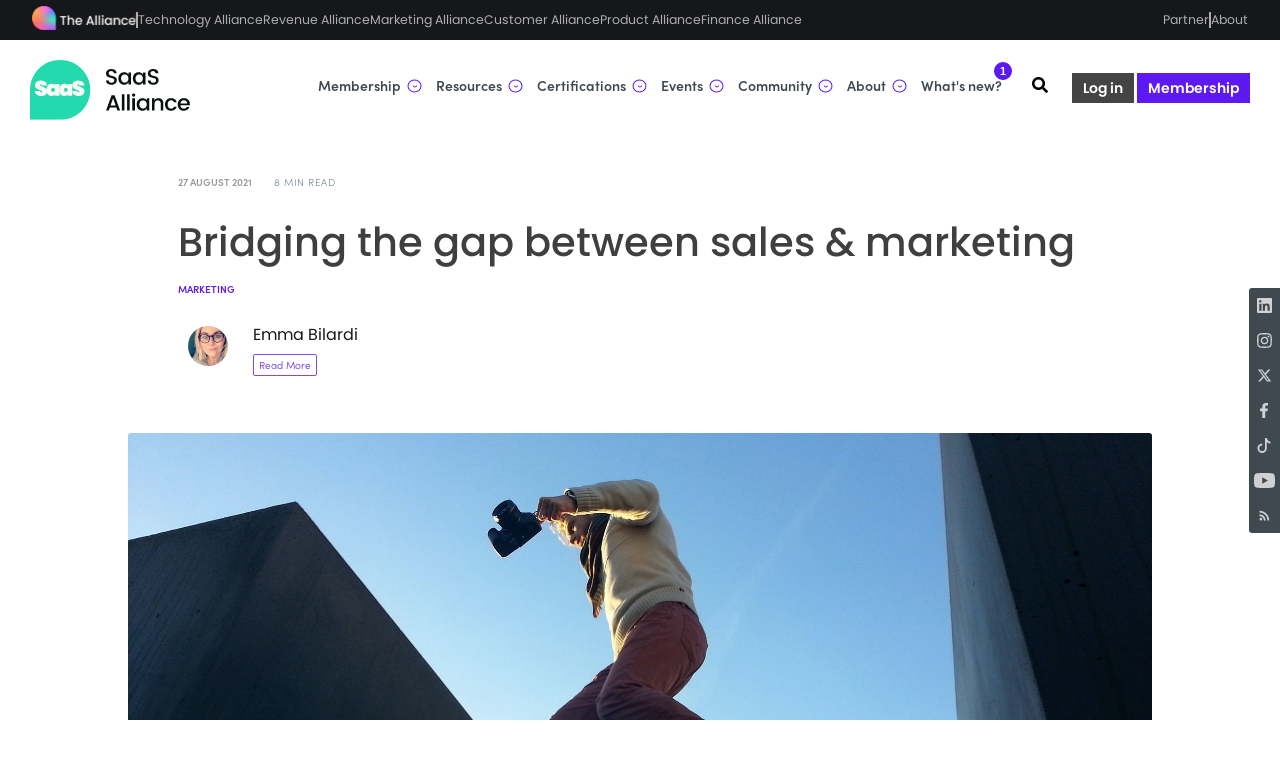

--- FILE ---
content_type: text/html; charset=utf-8
request_url: https://www.saasalliance.io/bridging-the-gap-between-sales-marketing/
body_size: 23978
content:
<!DOCTYPE html>
<html lang="en">
<head>

    <link rel="dns-prefetch" href="https://sync.outbrain.com">
    <link rel="dns-prefetch" href="https://ups.analytics.yahoo.com">
    <link rel="dns-prefetch" href="https://ib.adnxs.com">
    <link rel="dns-prefetch" href="https://www.google-analytics.com">
    <link rel="dns-prefetch" href="https://fonts.googleapis.com">
    <link rel="dns-prefetch" href="https://cdn.logrocket.io">

    <link rel="preload" as="style"  rel="stylesheet" type="text/css" href="https://www.saasalliance.io/assets/built/screen.css?v=7de2f970fb" />

    <meta charset="utf-8" />
    <meta http-equiv="X-UA-Compatible" content="IE=edge" />

    <title>Bridging the gap between sales &amp; marketing</title>
    <meta name="HandheldFriendly" content="True" />
    <meta name="viewport" content="width=device-width, initial-scale=1.0" />


    <link  rel="stylesheet" type="text/css" href="https://www.saasalliance.io/assets/built/screen.css?v=7de2f970fb" />


            <meta name="author" content="Emma Bilardi">


    <script src="https://cdn.lr-ingest.io/LogRocket.min.js" crossorigin="anonymous"></script>

    <script>

      window.LogRocket && window.LogRocket.init('acara/sequel-main');

      window.inArticleAdList;
      window.inArticleAdListDisabled;
      window.topNav;
      window.showGetCertCta;
      window.isTOCenabled;
      //window.userIdSegment = localStorage.getItem("user_id");
    </script>


    <script>
      var ghosthunter_key = 'b1d2e55946ba49e939e2eba782';
      window.isHiddenUpgradeVisible = false;
    </script>
    <script type="text/javascript">
      function getParameterByName(name, url) {
          if (!url) url = window.location.href;
          name = name.replace(/[\[\]]/g, "\\$&");
          var regex = new RegExp("[?&]" + name + "(=([^&#]*)|&|#|$)"),
              results = regex.exec(url);
          if (!results) return null;
          if (!results[2]) return '';
          return decodeURIComponent(results[2].replace(/\+/g, " "));
      }
      var action = getParameterByName('action');
      if (action == 'signup') {
          window.location = '/welcomemember';
      }
       if (action == 'signin') {
          window.location = '/account';
      }
    </script>
    
    <script>
      var checkUserId = function({ payload, next, integrations }) {
        var user_id = payload.obj.userId;
        if(user_id && (user_id.length === 8 || user_id.length !== 36)) {
          console.log('teacahble user_id still set, clearing');
          window.localStorage.removeItem('apc_user_id');
          analytics.reset();
          analytics.user().anonymousId(payload.obj.anonymousId);
          delete payload.obj.userId;
          delete payload.obj.traits;
          console.log('payload after clearing', payload.obj);
        }
        next(payload);
      };
    
        !function(){var analytics=window.analytics=window.analytics||[];if(!analytics.initialize)if(analytics.invoked)window.console&&console.error&&console.error("Segment snippet included twice.");else{analytics.invoked=!0;analytics.methods=["trackSubmit","trackClick","trackLink","trackForm","pageview","identify","reset","group","track","ready","alias","debug","page","once","off","on","addSourceMiddleware","addIntegrationMiddleware","setAnonymousId","addDestinationMiddleware"];analytics.factory=function(e){return function(){var t=Array.prototype.slice.call(arguments);t.unshift(e);analytics.push(t);return analytics}};for(var e=0;e<analytics.methods.length;e++){var key=analytics.methods[e];analytics[key]=analytics.factory(key)}analytics.load=function(key,e){var t=document.createElement("script");t.type="text/javascript";t.async=!0;t.src="https://cdn.segment.com/analytics.js/v1/" + key + "/analytics.min.js";var n=document.getElementsByTagName("script")[0];n.parentNode.insertBefore(t,n);analytics._loadOptions=e};analytics._writeKey="FJEgICAskLiRGd3rU4eRDGyE81ujBxc5";analytics.SNIPPET_VERSION="4.13.2";
    
        const tags = [];
        const authors = [];
        let primary_tag;
        let primary_author;
            primary_author = "Emma Bilardi";
            primary_tag = "Marketing";
                  authors.push("Emma Bilardi")
                tags.push("Marketing")
          analytics.addSourceMiddleware(checkUserId);
          analytics.load('FJEgICAskLiRGd3rU4eRDGyE81ujBxc5', {
            user: {
              persist: true,
              cookie: {
                key: 'ajs_alliance_user_id'
              },
              localStorage: {
                key: 'ajs_alliance_user_traits'
              }
            }
          });
          analytics.page({
            properties: {
              primary_tag: primary_tag,
              primary_author: primary_author,
              authors: authors,
              tags: tags,
              community: 'FoSaaS'
              }
          });
          
      }}();
      
    </script>

    <meta name="description" content="Saleswhale’s Catherine Farley, Director of Marketing, and Brandon Gargan, Director of Sales, discuss bridging the gap between their two functions.">
    <link rel="icon" href="https://www.saasalliance.io/content/images/size/w256h256/2024/04/SAAS-ICON.png" type="image/png">
    <link rel="canonical" href="https://www.saasalliance.io/bridging-the-gap-between-sales-marketing/">
    <meta name="referrer" content="no-referrer-when-downgrade">
    
    <meta property="og:site_name" content="SaaS Alliance">
    <meta property="og:type" content="article">
    <meta property="og:title" content="Bridging the gap between sales &amp; marketing">
    <meta property="og:description" content="Saleswhale’s Catherine Farley, Director of Marketing, and Brandon Gargan, Director of Sales, discuss bridging the gap between the two, common reasons for misalignment, and the nature of the relationship between the teams at Saleswhale.">
    <meta property="og:url" content="https://www.saasalliance.io/bridging-the-gap-between-sales-marketing/">
    <meta property="og:image" content="https://www.saasalliance.io/content/images/size/w1200/2021/08/sonja-guina-fbjSCmE5iDI-unsplash-1.jpg">
    <meta property="article:published_time" content="2021-08-27T14:27:29.000Z">
    <meta property="article:modified_time" content="2021-08-27T14:27:29.000Z">
    <meta property="article:tag" content="Marketing">
    
    <meta name="twitter:card" content="summary_large_image">
    <meta name="twitter:title" content="Bridging the gap between sales &amp; marketing">
    <meta name="twitter:description" content="Saleswhale’s Catherine Farley, Director of Marketing, and Brandon Gargan, Director of Sales, discuss bridging the gap between the two, common reasons for misalignment, and the nature of the relationship between the teams at Saleswhale.">
    <meta name="twitter:url" content="https://www.saasalliance.io/bridging-the-gap-between-sales-marketing/">
    <meta name="twitter:image" content="https://www.saasalliance.io/content/images/size/w1200/2021/08/sonja-guina-fbjSCmE5iDI-unsplash-1.jpg">
    <meta name="twitter:label1" content="Written by">
    <meta name="twitter:data1" content="Emma Bilardi">
    <meta name="twitter:label2" content="Filed under">
    <meta name="twitter:data2" content="Marketing">
    <meta property="og:image:width" content="1200">
    <meta property="og:image:height" content="607">
    
    <script type="application/ld+json">
{
    "@context": "https://schema.org",
    "@type": "Article",
    "publisher": {
        "@type": "Organization",
        "name": "SaaS Alliance",
        "url": "https://www.saasalliance.io/",
        "logo": {
            "@type": "ImageObject",
            "url": "https://www.saasalliance.io/content/images/2024/04/SAAS-FULL-LOGO-PRIMARY--ON-WHITE--2.svg"
        }
    },
    "author": {
        "@type": "Person",
        "name": "Emma Bilardi",
        "image": {
            "@type": "ImageObject",
            "url": "https://www.saasalliance.io/content/images/2021/03/Unknown-1.jpeg",
            "width": 300,
            "height": 447
        },
        "url": "https://www.saasalliance.io/author/emma/",
        "sameAs": []
    },
    "headline": "Bridging the gap between sales &amp; marketing",
    "url": "https://www.saasalliance.io/bridging-the-gap-between-sales-marketing/",
    "datePublished": "2021-08-27T14:27:29.000Z",
    "dateModified": "2021-08-27T14:27:29.000Z",
    "image": {
        "@type": "ImageObject",
        "url": "https://www.saasalliance.io/content/images/size/w1200/2021/08/sonja-guina-fbjSCmE5iDI-unsplash-1.jpg",
        "width": 1200,
        "height": 607
    },
    "keywords": "Marketing",
    "description": "Saleswhale’s Catherine Farley, Director of Marketing, and Brandon Gargan, Director of Sales, discuss bridging the gap between the two, common reasons for misalignment, and the nature of the relationship between the teams at Saleswhale.  \n\n",
    "mainEntityOfPage": "https://www.saasalliance.io/bridging-the-gap-between-sales-marketing/"
}
    </script>

    <meta name="generator" content="Ghost 6.12">
    <link rel="alternate" type="application/rss+xml" title="SaaS Alliance" href="https://www.saasalliance.io/rss/">
    <script defer src="https://cdn.jsdelivr.net/ghost/portal@~2.56/umd/portal.min.js" data-i18n="true" data-ghost="https://www.saasalliance.io/" data-key="8f0744975f2d734dd67c516a63" data-api="https://future-of-saas.ghost.io/ghost/api/content/" data-locale="en" crossorigin="anonymous"></script><style id="gh-members-styles">.gh-post-upgrade-cta-content,
.gh-post-upgrade-cta {
    display: flex;
    flex-direction: column;
    align-items: center;
    font-family: -apple-system, BlinkMacSystemFont, 'Segoe UI', Roboto, Oxygen, Ubuntu, Cantarell, 'Open Sans', 'Helvetica Neue', sans-serif;
    text-align: center;
    width: 100%;
    color: #ffffff;
    font-size: 16px;
}

.gh-post-upgrade-cta-content {
    border-radius: 8px;
    padding: 40px 4vw;
}

.gh-post-upgrade-cta h2 {
    color: #ffffff;
    font-size: 28px;
    letter-spacing: -0.2px;
    margin: 0;
    padding: 0;
}

.gh-post-upgrade-cta p {
    margin: 20px 0 0;
    padding: 0;
}

.gh-post-upgrade-cta small {
    font-size: 16px;
    letter-spacing: -0.2px;
}

.gh-post-upgrade-cta a {
    color: #ffffff;
    cursor: pointer;
    font-weight: 500;
    box-shadow: none;
    text-decoration: underline;
}

.gh-post-upgrade-cta a:hover {
    color: #ffffff;
    opacity: 0.8;
    box-shadow: none;
    text-decoration: underline;
}

.gh-post-upgrade-cta a.gh-btn {
    display: block;
    background: #ffffff;
    text-decoration: none;
    margin: 28px 0 0;
    padding: 8px 18px;
    border-radius: 4px;
    font-size: 16px;
    font-weight: 600;
}

.gh-post-upgrade-cta a.gh-btn:hover {
    opacity: 0.92;
}</style><script async src="https://js.stripe.com/v3/"></script>
    <script defer src="https://cdn.jsdelivr.net/ghost/sodo-search@~1.8/umd/sodo-search.min.js" data-key="8f0744975f2d734dd67c516a63" data-styles="https://cdn.jsdelivr.net/ghost/sodo-search@~1.8/umd/main.css" data-sodo-search="https://future-of-saas.ghost.io/" data-locale="en" crossorigin="anonymous"></script>
    
    <link href="https://www.saasalliance.io/webmentions/receive/" rel="webmention">
    <script defer src="/public/cards.min.js?v=7de2f970fb"></script>
    <link rel="stylesheet" type="text/css" href="/public/cards.min.css?v=7de2f970fb">
    <script defer src="/public/member-attribution.min.js?v=7de2f970fb"></script>
    <script defer src="/public/ghost-stats.min.js?v=7de2f970fb" data-stringify-payload="false" data-datasource="analytics_events" data-storage="localStorage" data-host="https://www.saasalliance.io/.ghost/analytics/api/v1/page_hit"  tb_site_uuid="e890a91f-70d7-413c-b46b-a8fbf39012a7" tb_post_uuid="6ce12f32-4304-4ba2-987c-df6c94e838ed" tb_post_type="post" tb_member_uuid="undefined" tb_member_status="undefined"></script><style>:root {--ghost-accent-color: #15171A;}</style>
    <!-- style for all community -->
<link  rel="stylesheet" type="text/css" href="https://middleware.pmmalliance.com/community.css" />

<!-- Cookie Widget -->
<script type="text/javascript">
var _iub = _iub || [];
_iub.csConfiguration = {"askConsentAtCookiePolicyUpdate":true,"cookiePolicyInOtherWindow":true,"countryDetection":true,"enableFadp":true,"enableLgpd":true,"enableTcf":true,"floatingPreferencesButtonDisplay":"anchored-center-left","floatingPreferencesButtonZIndex":999,"gdprAppliesGlobally":false,"googleAdditionalConsentMode":true,"lang":"en","lgpdAppliesGlobally":false,"perPurposeConsent":true,"siteId":1712381,"tcfPurposes":{"2":"li_only","7":"li_only","8":"li_only","9":"li_only","10":"li_only","11":"li_only"},"cookiePolicyId":24731467,"i18n":{"en":{"banner":{"title":"The Alliance privacy & cookie controls","dynamic":{"body":"We use cookies to give you the best experience on our website. By continuing to browse, you agree to our cookie policy"}}}}, "banner":{ "acceptButtonColor":"#367AFF","acceptButtonDisplay":true,"backgroundColor":"#09100F","brandBackgroundColor":"#09100F","closeButtonRejects":true,"customizeButtonCaptionColor":"#F9F8F5","customizeButtonColor":"#292626","customizeButtonDisplay":true,"explicitWithdrawal":true,"fontSizeBody":"10px","fontSizeCloseButton":"24px","listPurposes":true,"logo":"https://pma-assets-external.ams3.cdn.digitaloceanspaces.com/alliance-website/ALLIANCE%20FULL%20-%20Secondary_small.svg","linksColor":"#F9F8F5","ownerName":"The Alliance","position":"float-bottom-center","prependOnBody":true,"rejectButtonCaptionColor":"#F9F8F5","rejectButtonColor":"#292626","rejectButtonDisplay":true,"showPurposesToggles":true,"showTotalNumberOfProviders":true,"textColor":"#F9F8F5","acceptButtonCaption":"Accept all","rejectButtonCaption":"Reject" }};
</script>
<script type="text/javascript" src="https://cs.iubenda.com/autoblocking/1712381.js"></script>
<script type="text/javascript" src="//cdn.iubenda.com/cs/tcf/stub-v2.js"></script>
<script type="text/javascript" src="//cdn.iubenda.com/cs/tcf/safe-tcf-v2.js"></script>
<script type="text/javascript" src="//cdn.iubenda.com/cs/iubenda_cs.js" charset="UTF-8" async></script>
<!-- End Cookie Snippet -->

<!-- Start of HubSpot Embed Code -->
<script type="text/javascript" id="hs-script-loader" async defer src="//js-eu1.hs-scripts.com/139496063.js"></script>
<!-- End of HubSpot Embed Code -->

<!-- Google Tag Manager -->
<script>(function(w,d,s,l,i){w[l]=w[l]||[];w[l].push({'gtm.start':
new Date().getTime(),event:'gtm.js'});var f=d.getElementsByTagName(s)[0],
j=d.createElement(s),dl=l!='dataLayer'?'&l='+l:'';j.async=true;j.src=
'https://www.googletagmanager.com/gtm.js?id='+i+dl;f.parentNode.insertBefore(j,f);
})(window,document,'script','dataLayer','GTM-5XPQ2T9');</script>
<!-- End Google Tag Manager -->

<script>!function () {var reb2b = window.reb2b = window.reb2b || [];if (reb2b.invoked) return;reb2b.invoked = true;reb2b.methods = ["identify", "collect"];reb2b.factory = function (method) {return function () {var args = Array.prototype.slice.call(arguments);args.unshift(method);reb2b.push(args);return reb2b;};};for (var i = 0; i < reb2b.methods.length; i++) {var key = reb2b.methods[i];reb2b[key] = reb2b.factory(key);}reb2b.load = function (key) {var script = document.createElement("script");script.type = "text/javascript";script.async = true;script.src = "https://s3-us-west-2.amazonaws.com/b2bjsstore/b/" + key + "/reb2b.js.gz";var first = document.getElementsByTagName("script")[0];first.parentNode.insertBefore(script, first);};reb2b.SNIPPET_VERSION = "1.0.1";reb2b.load("ZQ6J2RHQWR6D");}();</script>

<!-- Mutiny Script -->
<script>
(function(){var a=window.mutiny=window.mutiny||{};if(!window.mutiny.client){a.client={_queue:{}};var b=["identify","trackConversion"];var c=[].concat(b,["defaultOptOut","optOut","optIn"]);var d=function factory(c){return function(){for(var d=arguments.length,e=new Array(d),f=0;f<d;f++){e[f]=arguments[f]}a.client._queue[c]=a.client._queue[c]||[];if(b.includes(c)){return new Promise(function(b,d){a.client._queue[c].push({args:e,resolve:b,reject:d});setTimeout(d,500)})}else{a.client._queue[c].push({args:e})}}};c.forEach(function(b){a.client[b]=d(b)})}})();
</script>
<script data-cfasync="false" src="https://client-registry.mutinycdn.com/personalize/client/dc82cf9a1e4605e6.js"></script>
<!-- End Mutiny Script -->

<!-- Start of Async ProveSource Code --><script>!function(o,i){window.provesrc&&window.console&&console.error&&console.error("ProveSource is included twice in this page."),provesrc=window.provesrc={dq:[],display:function(){this.dq.push(arguments)}},o._provesrcAsyncInit=function(){provesrc.init({apiKey:"eyJhbGciOiJIUzI1NiIsInR5cCI6IkpXVCJ9.eyJhY2NvdW50SWQiOiI1ZWEyZTczNTRjNDQ0ZDQ1NzU0OWRhYWUiLCJpYXQiOjE1ODc3MzQzMjZ9.3BTkc-xMOUGxjeDJV_LuZh_FJ956iGxKa9mZGF4TRMA",v:"0.0.4"})};var r=i.createElement("script");r.type="text/javascript",r.async=!0,r["ch"+"ar"+"set"]="UTF-8",r.src="https://cdn.provesrc.com/provesrc.js";var e=i.getElementsByTagName("script")[0];e.parentNode.insertBefore(r,e)}(window,document);</script><!-- End of Async ProveSource Code -->

<script>
    var eventsList = [
        
      ];
     
 </script>


<script>
  window.topNav = [
    {
      name: 'Membership',
      itemList: [
        {
          name: 'What is included?',
          desc: 'All you need to succeed',
          itemList: [
            {
              name: 'Templates & frameworks',
              url: '/saas-templates-and-frameworks/'
            },
            {
              name: 'OnDemand videos',
              url: '/ondemand-saas-hub/'
            },
            {
              name: 'Exclusive content',
              url: '/tag/membership-content/'
            },
            {
              name: 'Mentorship program',
              desc: 'Coming soon!',                 
              url: '#'
            }
          ]              
        },
        {
          name: 'Membership plans',
          url: '#',
          desc: 'Pick your path',
          itemList: [
            {
              name: 'Individual membership',
              url: '/signup/'
            },
            {
              name: 'Team membership',
              url: '/teams/'
            },
            {
              name: 'Membership plan updates',
              url: '/fosaas-membership-plan-updates/'
            }
          ]
        },          
        {
          name: 'Take a peek inside',
          url: '#',
          desc: 'And see what all the fuss is about',
          itemList: [
            {
              name: 'Membership demo',
              url: '/membership-demo/'
            },
            {
              name: 'Customer success strategy template',
              url: '/customer-success-strategy-template/'
            },
            {
              name: 'Competitor SWOT analysis template',
              url: '/competitor-swot-analysis-template/'
            }, 
            {
              name: 'Membership release notes',
              url: '/fosaas-membership-plan-updates/'
            },
               {
              name: 'Membership taster pack',
                   desc: 'New!', 
              url: '/try-before-you-buy-saas-alliance-membership-taster-pack/'
            },
          ]
        },
      ]
    },
          
    {
      name: 'Resources',
      itemList: [
        {
          name: 'Categories',
		  desc: 'Content by topic',
          url: '#',
             itemList: [
            {
              name: 'Customer Success',
              url: '/tag/customer-success/'
            },
            {
              name: 'Product Management',
              url: '/tag/product-management/'
            },
           {
              name: 'Finance & Investment',
              url: '/tag/finance-investment/'
            },  
           {
              name: 'Marketing',
              url: '/tag/marketing/'
            }, 
           {
              name: 'Sales',
              url: '/tag/sales/'
            },
           {
              name: 'Diversity, Equity & Inclusion',
              url: '/tag/diversity-equity-inclusion/'
            },
           {
              name: 'Data & Insights',
              url: '/tag/data-insights/'
            },
           {
              name: 'Leadership & Strategy',
              url: '/tag/leadership-strategy/'
            },                 
            {
              name: 'Operations',              
              url: '/tag/operations/'
            }
          ]
        },          
        {
          name: 'Content hub',
		  desc: 'All the best SaaS hacks',
          url: '#',
             itemList: [
            {
              name: 'Articles',
              url: '/articles/'
            },
            {
              name: 'Podcasts',
              url: 'https://alliance.ghost.io/podcasts/?filter=podcast-filter-community-fosaas'
            },
           {
              name: 'SaaS Stream',
              url: '/saasstream/'
            },                 
            {
              name: 'Webinars',              
              url: 'panel-discussion-turning-metrics-into-money/'
            }
          ]
        },
        {
          name: 'Research & reports',
		  desc: 'Leading SaaS insights',
          url: '#',
              itemList: [
             {
              name: 'What is SaaS?',
              url: '/what-is-saas/'
            },
            {
              name: 'State of SaaS Leadership Report',
              url: '/state-of-saas-leadership-2024/'
            },                
            {
              name: 'Captivate Investors: Fund your SaaS Startup',
              url: '/pitch-perfect-captivate-investors-and-fund-your-saas-startup/'
            },                
            {
              name: 'The Future of SaaS',
              url: '/the-future-of-saas-report/'
            },    
                  {
              name: 'Tools of Choice 2023',         
              url: '/saas-tools-of-choice-2023-report/'
            },
             {
              name: 'Ones to Watch in SaaS 2023',
              url: '/introducing-the-ones-to-watch-in-saas-2023/'
            },
                  {
              name: 'SaaS Benchmark Metrics Report',
              url: '/saas-benchmark-metrics-report-2023/'
            },
                  {
              name: 'SaaS and AI playbook',
              url: '/ai-unleashed-transforming-saas-growth-strategies/'
            },                
          ]
        },
        {
          name: 'Best of the rest',
		  desc: 'Highlights from elsewhere',
          url: '#',
              itemList: [
            {
              name: 'Drive your startup to growth stage',                 
              url: '/5-steps-to-drive-your-company-from-early-to-growth-stage/'
            },      
            {   
              name: 'The ISO 27001 Bible',                 
              url: '/the-iso-27001-bible-ebook/'
            },      
            {    
              name: 'Subscribe to SaaSfix',
              desc: 'Sign up to the newsletter',                 
              url: '/get-your-saasfix/'
            },
             {
              name: 'Get involved',                 
              url: '/get-involved/'
            },                  
              {
              name: 'Create & contribute',
              url: '/contributor-guide/'
            }
          ]
        },          
      ]
    },  
      
      {
     name: 'Certifications',
     itemList: [
       {
         name: 'Get Certified',
     desc: 'In essential SaaS & leadership skills',
         url: '#',
            itemList: [
                {
             name: 'GTM Blueprint',     
                   desc: 'For defined, repeatable and scalable GTM success',
             url: 'https://www.gotomarketalliance.com/go-to-market-blueprint/',              
            },
         ]
       },        
     ]
   },

      
    {
      name: 'Events',
      itemList: [
        {
          name: 'Digital',
		  desc: 'Coming soon to a screen near you',
          url: '#',
             itemList: [
                 {    
              name: 'Why SaaS folks 💜 our events',              
              url: '/why-saas-folks-love-our-events/' 
             }
          ]
        },
        {
          name: 'In-person',
		  desc: 'Events all over the world',
          url: '#',
              itemList: [                                
          ]
        },
        {
          name: 'Catch-up',
		  desc: 'Never miss a beat',
          url: '#',
              itemList: [
			{
              name: 'SaaS Metrics Summit | June 2023',                
              url: '/saas-metrics-summit-june-2023/'
            },
             {
              name: 'Future of SaaS Festival | April 2023',                
              url: '/future-of-saas-ondemand/'
            },
              {
              name: 'Women in SaaS Summit | July 2022',
              url: 'https://www.futureofsaas.io/women-in-saas-summit-2/'
            },
              {
              name: 'Future of SaaS Festival | June 2022',
              url: 'https://www.futureofsaas.io/future-of-saas-festival-3/'
            },
              {
              name: 'SaaS Metrics Summit | April 2022',
              url: 'https://www.futureofsaas.io/saas-metrics-summit-2/' 
            },
              {
              name: 'Future of SaaS Festival Vol. 4',                
              url: '/future-of-saas-festival-sept-2021/'
            }
          ]
        },          
      ]
    },      
  {
    name: 'Community',
     itemList: [
         {
         name: 'Network',
         url: '#',
         desc: 'Connect and collaborate',
         itemList: [             
          ]   
            },     
              {
         name: 'Learn',
         url: '#',
         desc: 'Level up your career',
         itemList: [ 
             
           {
             name: 'SaaS Alliance LinkedIn',                
             url: 'https://www.linkedin.com/school/future-of-saas/'
           }
         ]
       }]
     },     
    {
      name: 'About',
      itemList: [
        {
          name: 'The basics',
		  desc: 'Our journey & how to reach us',
          url: '#',
             itemList: [
             {
              name: 'Mission',
              url: '/about/'
            }, 
            {
              name: 'Partner with us',              
              url: '/partner/'
            },
             {
              name: 'Speaking opportunities',              
              url: '/speaking-opportunities-with-the-future-of-saas/'
            },   
            {
              name: 'Create & contribute',              
              url: '/contributor-guide/'
            },
            {
              name: 'Contact',              
              url: '/contact/'
            }                 
          ]
        },
   
        {
          name: 'Our people',
		  desc: 'The foundation of SaaS Alliance',
          url: '#',
              itemList: [
             {
              name: 'SaaS Alliance team',
              url: '/the-future-of-saas-team/'
            },    
          ]
        },         
      ]
    },
  {
    name: "What's new?",
    url: '#',
    class: 'nav-whats-new'
   }      
  ];

    
</script>
<!-- BEGIN PRIVY WIDGET CODE -->
<script type='text/javascript'> var _d_site = _d_site || '224D4495A775BA4D19329B97'; </script>
<script src='https://widget.privy.com/assets/widget.js'></script>
<!-- END PRIVY WIDGET CODE -->

<script id='pixel-script-poptin' src='https://cdn.popt.in/pixel.js?id=5216131db94ff' async='true'></script>

<script>
    if (window.location.pathname === '/articles/') {
        document.title = 'SaaS articles | Future of SaaS';
    }
</script>
<script>(function(w,r){w._rwq=r;w[r]=w[r]||function(){(w[r].q=w[r].q||[]).push(arguments)}})(window,'rewardful');</script>
<script async src='https://r.wdfl.co/rw.js' data-rewardful='737c05'></script>

<script src="https://tag.clearbitscripts.com/v1/pk_bebaa9db4ca35af82ab4d629c9fade2b/tags.js" referrerpolicy="strict-origin-when-cross-origin"></script>

<!-- this script will replace the logo at the footer (leave blank if you want to use the default logo)-->
<script>
  window.footerLogo = "https://pma-assets-external.ams3.cdn.digitaloceanspaces.com/Saas-Files/SAAS%20FULL%20LOGO%20PRIMARY%20(ON%20BLACK).png";
</script>
    <script>
    window.isTOCenabled = true;
</script>

</head>
<body class="home-template post-template tag-marketing">


    <div class="site-wrapper">
        <style>
  .secondary-nav {
    height : 40px;
    background-color: #15171A;
    z-index: 9;
  }
  .secondary-nav .secondary-nav-wrapper {
    z-index: 1;
    max-width: 1920px;
    padding: 8px 32px;
    display: flex;
    justify-content: space-between;
    margin: auto;
  }
  .secondary-nav .separator {
    border:1px solid #AEAEAE;
    height: 16px;
  }
  .secondary-nav img {
    height: 24px;
    margin-top: -10px;
  }
  .secondary-nav .nav-container-left {
    display: flex;
    gap: 20px;
    align-items: center;
  }
  .secondary-nav .nav-container-right {
    display: flex;
    gap: 20px;
    align-items: center;
  }
  .secondary-nav .nav-link {
    font-family: Poppins, sans-serif;
    font-size: 12.5px;
    font-weight: 400;
    line-height: 24px;
    color: #AEAEAE;
  }
  .secondary-nav .nav-link:hover {
    color: #F9F8F5;
    text-decoration: none;
  }
  .modular-navigation .secondary-nav {
    display: none;
  }
  @media (max-width: 1200px) {
    .secondary-nav {
      display: none;
      height: unset;
    }
    .secondary-nav img {
      height: 32px;
    }
    .modular-navigation {
      padding-bottom: 0;
    }
    .modular-navigation .secondary-nav {
      display: flex !important;
      flex-direction: column;
      gap: 24px;
      padding: 40px 32px;
      margin-left: -20px;
      width: 100vw;
      margin-top: 40px;
    }
    .secondary-nav .separator {
      border: unset;
      border-bottom: 1px solid #AEAEAE;
      height: 1px;
      width: 100%;
    }
    .secondary-nav .nav-container-left {
      display: flex !important;
      flex-direction: column;
      gap: 24px;
      align-items: flex-start;
    }
    .secondary-nav .nav-container-right {
      display: flex !important;
      flex-direction: column;
      gap: 24px;
      align-items: flex-start;
    }
    .secondary-nav .nav-container-right .separator {
      order: -1;
    }
  }
</style>
<div class="secondary-nav">
  <div class="secondary-nav-wrapper">
    <div class="nav-container-left">
      <a target="_blank" href="https://www.thealliance.io/"><img src="https://pma-assets-external.ams3.cdn.digitaloceanspaces.com/TheAlliance_Assets/alliance-logo-sm.svg"/></a>
      <div class="separator"></div>
      <a target="_blank" href="https://www.thealliance.io/technology-alliance" class="nav-link">Technology Alliance</a>
      <a target="_blank" href="https://www.thealliance.io/revenue-alliance" class="nav-link">Revenue Alliance</a>
      <a target="_blank" href="https://www.thealliance.io/marketing-alliance" class="nav-link">Marketing Alliance</a>
      <a target="_blank" href="https://www.thealliance.io/customer-alliance" class="nav-link">Customer Alliance</a>
      <a target="_blank" href="https://www.thealliance.io/product-alliance" class="nav-link">Product Alliance</a>
      <a target="_blank" href="https://www.thealliance.io/finance-alliance" class="nav-link">Finance Alliance</a>
    </div>
    <div class="nav-container-right">
      <a href="/partner" class="nav-link">Partner</a>
      <div class="separator"></div>
      <a target="_blank" href="https://www.thealliance.io/" class="nav-link">About</a>
    </div>
  </div>
</div><div class="inner nav-wrapper">
      <div class="site-header-content">
          <a href="/">
            <div class="site-title">
              <img class="site-logo" src="/content/images/size/w600/2024/04/SAAS-FULL-LOGO-PRIMARY--ON-WHITE--2.svg" alt="SaaS Alliance" />
            </div>
          </a>
      </div>
      <nav class="site-nav">
    <div class="site-nav-left">
        <div class="nav-login">
              <a class="button primary small" href="/signin/">Log in</a>
              <a class="button primary small button-green" href="/signup/">Membership</a>
        </div>
        <div class="nav-icons" data-ghost-search>
          <svg xmlns="http://www.w3.org/2000/svg" viewBox="0 0 512 512"><path d="M505 442.7L405.3 343c-4.5-4.5-10.6-7-17-7H372c27.6-35.3 44-79.7 44-128C416 93.1 322.9 0 208 0S0 93.1 0 208s93.1 208 208 208c48.3 0 92.7-16.4 128-44v16.3c0 6.4 2.5 12.5 7 17l99.7 99.7c9.4 9.4 24.6 9.4 33.9 0l28.3-28.3c9.4-9.4 9.4-24.6.1-34zM208 336c-70.7 0-128-57.2-128-128 0-70.7 57.2-128 128-128 70.7 0 128 57.2 128 128 0 70.7-57.2 128-128 128z"/></svg>
        </div>
        <!-- <div class="nav-icons nav-mobile">
          <svg xmlns="http://www.w3.org/2000/svg" viewBox="0 0 448 512"><path d="M16 132h416c8.837 0 16-7.163 16-16V76c0-8.837-7.163-16-16-16H16C7.163 60 0 67.163 0 76v40c0 8.837 7.163 16 16 16zm0 160h416c8.837 0 16-7.163 16-16v-40c0-8.837-7.163-16-16-16H16c-8.837 0-16 7.163-16 16v40c0 8.837 7.163 16 16 16zm0 160h416c8.837 0 16-7.163 16-16v-40c0-8.837-7.163-16-16-16H16c-8.837 0-16 7.163-16 16v40c0 8.837 7.163 16 16 16z"/></svg>
        </div> -->
        <div class="modular-navigation"></div>
        <div class="nav-icons nav-mobile-modular">
          <svg xmlns="http://www.w3.org/2000/svg" viewBox="0 0 448 512"><path d="M16 132h416c8.837 0 16-7.163 16-16V76c0-8.837-7.163-16-16-16H16C7.163 60 0 67.163 0 76v40c0 8.837 7.163 16 16 16zm0 160h416c8.837 0 16-7.163 16-16v-40c0-8.837-7.163-16-16-16H16c-8.837 0-16 7.163-16 16v40c0 8.837 7.163 16 16 16zm0 160h416c8.837 0 16-7.163 16-16v-40c0-8.837-7.163-16-16-16H16c-8.837 0-16 7.163-16 16v40c0 8.837 7.163 16 16 16z"/></svg>
        </div>

        <!-- 
            <ul class="nav">
    <li class="nav-events"><a href="https://www.saasalliance.io/">Events</a></li>
    <li class="nav-slack-community"><a href="https://www.saasalliance.io/">Slack Community</a></li>
    <li class="nav-artificial-intelligence-festival"><a href="https://www.saasalliance.io/">Artificial Intelligence Festival</a></li>
</ul>

         -->
    </div>
</nav>


<script>
 if (window.topNav) {
   document.addEventListener('mouseover', (evt) => {
     let targetElement = evt.target;
     do {
         if (targetElement instanceof Element && targetElement.closest('.site-nav-left') || targetElement instanceof Element && targetElement.closest('.modular-navigation') || targetElement instanceof Element && targetElement.classList.contains('modular-navigation-main') || targetElement instanceof Element && targetElement.classList.contains('modular-navigation')) {
             return;
         }
         targetElement = targetElement.parentNode;
     } while (targetElement);
     const thisElementChildrenWrapper = document.querySelectorAll('.modular-navigation-item-wrapper');
     const selectAllThisElementChildrenWrapperSub = document.querySelectorAll('.modular-navigation-item-sub-wrapper-active');
     if (!document.querySelector('.modular-navigation-item-wrapper-active')) return;
     for (let i = 0; i < thisElementChildrenWrapper.length; i++) {
       thisElementChildrenWrapper[i].classList.remove('modular-navigation-item-wrapper-active');
       setTimeout(() => {
         thisElementChildrenWrapper[i].style.display = 'none';
         for (let c = 0; c < selectAllThisElementChildrenWrapperSub.length; c++) {
           selectAllThisElementChildrenWrapperSub[c].classList.remove('modular-navigation-item-sub-wrapper-active');
           selectAllThisElementChildrenWrapperSub[c].style.display = 'none';
         }
       }, 10);
     }
     const thisElementChildrenWrapperThird = document.querySelectorAll('.modular-navigation-item-sub-third-wrapper');
     const selectAllThisElementChildrenWrapperSubThird = document.querySelectorAll('.modular-navigation-item-sub-third-wrapper-active');
     for (let i = 0; i < thisElementChildrenWrapperThird.length; i++) {
       thisElementChildrenWrapperThird[i].classList.remove('modular-navigation-item-sub-third-wrapper-active');
       setTimeout(() => {
         thisElementChildrenWrapperThird[i].style.display = 'none';
         for (let c = 0; c < selectAllThisElementChildrenWrapperSubThird.length; c++) {
           selectAllThisElementChildrenWrapperSubThird[c].classList.remove('modular-navigation-item-sub-third-wrapper-active');
           selectAllThisElementChildrenWrapperSubThird[c].style.display = 'none';
         }
       }, 10);
     }
   });
   const getModularNavigation = document.querySelector('.modular-navigation');
   function modularNavHandleOnClik(event) {
     const thisElement = event.target;
     const thisElementParent = thisElement.parentNode;
     const thisElementChildrenWrapper = thisElementParent.querySelector('.modular-navigation-item-wrapper');
     const selectAllThisElementChildrenWrapperSub = document.querySelectorAll('.modular-navigation-item-sub-wrapper-active');
     if (thisElementChildrenWrapper.classList.contains('modular-navigation-item-wrapper-active')) {
       thisElementChildrenWrapper.classList.remove('modular-navigation-item-wrapper-active');
       setTimeout(() => {
         thisElementChildrenWrapper.style.display = 'none';
         for (let c = 0; c < selectAllThisElementChildrenWrapperSub.length; c++) {
           selectAllThisElementChildrenWrapperSub[c].classList.remove('modular-navigation-item-sub-wrapper-active');
           selectAllThisElementChildrenWrapperSub[c].style.display = 'none';
         }
       }, 310);
       return;
     }
     const selectAllThisElementChildrenWrapper = document.querySelectorAll('.modular-navigation-item-wrapper');
     for (let i = 0; i < selectAllThisElementChildrenWrapper.length; i++) {
       if (selectAllThisElementChildrenWrapper[i].classList.contains('modular-navigation-item-wrapper-active')) {
         selectAllThisElementChildrenWrapper[i].classList.remove('modular-navigation-item-wrapper-active');
         setTimeout(() => {
           selectAllThisElementChildrenWrapper[i].style.display = 'none';
           for (let c = 0; c < selectAllThisElementChildrenWrapperSub.length; c++) {
             selectAllThisElementChildrenWrapperSub[c].classList.remove('modular-navigation-item-sub-wrapper-active');
             selectAllThisElementChildrenWrapperSub[c].style.display = 'none';
           }
         }, 310);
       }
     }
     setTimeout(() => {
       thisElementChildrenWrapper.style.display = 'flex';
       setTimeout(() => {
         thisElementChildrenWrapper.classList.add('modular-navigation-item-wrapper-active');
       }, 1);
     }, 10);
   }
   function modularNavHandleOnClikSub(event) {
     const thisElement = event.target;
     const thisElementParent = thisElement.classList.contains('modular-navigation-item') ? thisElement : thisElement.parentNode;
     const thisElementChildrenWrapper = thisElementParent.querySelector('.modular-navigation-item-sub-wrapper');
     if (thisElementChildrenWrapper) {
       if (thisElementChildrenWrapper.classList.contains('modular-navigation-item-sub-wrapper-active')) {
         thisElementChildrenWrapper.classList.remove('modular-navigation-item-sub-wrapper-active');
         setTimeout(() => {
           thisElementChildrenWrapper.style.display = 'none';
         }, 310);
         return;
       }
       const selectAllThisElementChildrenWrapper = document.querySelectorAll('.modular-navigation-item-sub-wrapper');
       for (let i = 0; i < selectAllThisElementChildrenWrapper.length; i++) {
         if (selectAllThisElementChildrenWrapper[i].classList.contains('modular-navigation-item-sub-wrapper-active')) {
           selectAllThisElementChildrenWrapper[i].classList.remove('modular-navigation-item-sub-wrapper-active');
           setTimeout(() => {
             selectAllThisElementChildrenWrapper[i].style.display = 'none';
           }, 310);
         }
       }
         setTimeout(() => {
           thisElementChildrenWrapper.style.display = 'flex';
           setTimeout(() => {
             thisElementChildrenWrapper.classList.add('modular-navigation-item-sub-wrapper-active');
           }, 1);
         }, 10);
     }
     const selectAllThisElementChildrenWrapper = document.querySelectorAll('.modular-navigation-item-sub-third-wrapper');
     for (let i = 0; i < selectAllThisElementChildrenWrapper.length; i++) {
       if (selectAllThisElementChildrenWrapper[i].classList.contains('modular-navigation-item-sub-third-wrapper-active')) {
         selectAllThisElementChildrenWrapper[i].classList.remove('modular-navigation-item-sub-third-wrapper-active');
         setTimeout(() => {
           selectAllThisElementChildrenWrapper[i].style.display = 'none';
         }, 310);
       }
     }
   }
      function modularNavHandleOnClikSubThird(event) {
        const thisElement = event.target;
        const thisElementParent = thisElement.classList.contains('modular-navigation-item') ? thisElement : thisElement.parentNode;
        const thisElementChildrenWrapper = thisElementParent.querySelector('.modular-navigation-item-sub-third-wrapper');
        if (thisElementChildrenWrapper) {
          if (thisElementChildrenWrapper.classList.contains('modular-navigation-item-sub-third-wrapper-active')) {
            thisElementChildrenWrapper.classList.remove('modular-navigation-item-sub-third-wrapper-active');
            setTimeout(() => {
              thisElementChildrenWrapper.style.display = 'none';
            }, 310);
            return;
          }
          const selectAllThisElementChildrenWrapper = document.querySelectorAll('.modular-navigation-item-sub-third-wrapper');
          for (let i = 0; i < selectAllThisElementChildrenWrapper.length; i++) {
            if (selectAllThisElementChildrenWrapper[i].classList.contains('modular-navigation-item-sub-third-wrapper-active')) {
              selectAllThisElementChildrenWrapper[i].classList.remove('modular-navigation-item-sub-third-wrapper-active');
              setTimeout(() => {
                selectAllThisElementChildrenWrapper[i].style.display = 'none';
              }, 310);
            }
          }
          setTimeout(() => {
            thisElementChildrenWrapper.style.display = 'flex';
            setTimeout(() => {
              thisElementChildrenWrapper.classList.add('modular-navigation-item-sub-third-wrapper-active');
            }, 1);
          }, 10);
        }
      }
   for (let i = 0; i < topNav.length; i++) {
     const thisModNav = topNav[i];
     const thisModNavWrapper= document.createElement('div');
     thisModNavWrapper.classList.add('modular-navigation-wrapper');
     if (thisModNav.itemList)  {
       const thisModNavMain = document.createElement('div');
       thisModNavMain.classList.add('modular-navigation-main');
       thisModNavMain.classList.add('modular-navigation-main-width-list');
       if (thisModNav.class) thisModNavMain.classList.add(thisModNav.class);
       thisModNavMain.textContent = thisModNav.name ? thisModNav.name : '';
       thisModNavWrapper.appendChild(thisModNavMain);
       thisModNavMain.addEventListener('mouseenter', modularNavHandleOnClik);
       const thisModItemWrapper = document.createElement('div');
       thisModItemWrapper.classList.add('modular-navigation-item-wrapper');
       for (var b = 0; b < thisModNav.itemList.length; b++) {
         const thisModItem = thisModNav.itemList[b];
         if (thisModItem.itemList) {
         }
         if (!thisModItem.url && !thisModItem.itemList) continue;
         const thisModNavItem = thisModItem.itemList ? document.createElement('div') : document.createElement('a');
         thisModNavItem.classList.add('modular-navigation-item');
         thisModNavItem.classList.add('modular-navigation-item-list-wrapper');
         if (thisModItem.class) thisModNavItem.classList.add(thisModItem.class);
         if (thisModItem.url) thisModNavItem.setAttribute('href', thisModItem.url);
         if (thisModItem.target) thisModNavItem.setAttribute('target', thisModItem.target);
         const thisModNavHtext = document.createElement('h5');
         thisModNavHtext.textContent = thisModItem.name ? thisModItem.name : '';
         thisModNavItem.appendChild(thisModNavHtext);
         if (thisModItem.desc) {
           const thisModNavPtext = document.createElement('p');
           thisModNavPtext.textContent = thisModItem.desc;
           thisModNavItem.appendChild(thisModNavPtext);
         }
         if (thisModItem.itemList) {
           const thisModNavItemSubWrapper = document.createElement('div');
           thisModNavItemSubWrapper.classList.add('modular-navigation-item-sub-wrapper');
           for (let d = 0; d < thisModItem.itemList.length; d++) {
             const thisModItemSub = thisModItem.itemList[d];
             const thisModNavItemSub = thisModItemSub.itemList ? document.createElement('div') : document.createElement('a');
             thisModNavItemSub.classList.add('modular-navigation-item-third');
             thisModNavItemSub.classList.add('modular-navigation-item');
             if (thisModItemSub.class) thisModNavItemSub.classList.add(thisModItemSub.class);
             if (thisModItemSub.url) thisModNavItemSub.setAttribute('href', thisModItemSub.url);
             if (thisModItemSub.target) thisModNavItemSub.setAttribute('target', thisModItemSub.target);
             const thisModNavHtext = document.createElement('h6');
             thisModNavHtext.textContent = thisModItemSub.name ? thisModItemSub.name : '';
             thisModNavItemSub.appendChild(thisModNavHtext);
             if (thisModItemSub.desc) {
               const thisModNavPtext = document.createElement('p');
               thisModNavPtext.textContent = thisModItemSub.desc;
               thisModNavItemSub.appendChild(thisModNavPtext);
             }
             thisModNavItemSubWrapper.appendChild(thisModNavItemSub);
           }
           thisModNavItem.appendChild(thisModNavItemSubWrapper);
         }
         thisModItemWrapper.appendChild(thisModNavItem);
       }
       thisModNavWrapper.appendChild(thisModItemWrapper);
     } else {
       const thisModNavMain = document.createElement('a');
       thisModNavMain.classList.add('modular-navigation-main');
       if (thisModNav.class) thisModNavMain.classList.add(thisModNav.class);
       thisModNavMain.setAttribute('href', thisModNav.url);
       if (thisModNav.target) thisModNavMain.setAttribute('target', thisModNav.target);
       thisModNavMain.textContent = thisModNav.name ? thisModNav.name : '';
       thisModNavWrapper.appendChild(thisModNavMain);
     }
     getModularNavigation.appendChild(thisModNavWrapper);
   }
   const getModularNavMobile = document.querySelector('.nav-mobile-modular');
   const thisModNavClose = document.createElement('div');
   thisModNavClose.classList.add('modular-navigation-close');
   thisModNavClose.innerHTML = '<svg xmlns="http://www.w3.org/2000/svg" viewBox="0 0 448 512"><path d="M16 132h416c8.837 0 16-7.163 16-16V76c0-8.837-7.163-16-16-16H16C7.163 60 0 67.163 0 76v40c0 8.837 7.163 16 16 16zm0 160h416c8.837 0 16-7.163 16-16v-40c0-8.837-7.163-16-16-16H16c-8.837 0-16 7.163-16 16v40c0 8.837 7.163 16 16 16zm0 160h416c8.837 0 16-7.163 16-16v-40c0-8.837-7.163-16-16-16H16c-8.837 0-16 7.163-16 16v40c0 8.837 7.163 16 16 16z"/></svg>';
   getModularNavigation.appendChild(thisModNavClose);
   thisModNavClose.addEventListener('click', function() {
     getModularNavigation.classList.remove('modular-navigation-visible');
   });
   getModularNavMobile.addEventListener('click', function() {
     getModularNavigation.classList.add('modular-navigation-visible');
   });

   const originalElement = document.querySelector('.secondary-nav');
   const clonedElement = originalElement.cloneNode(true);
   getModularNavigation.appendChild(clonedElement);
 }
  if (document.querySelector('.nav-jobs a')) document.querySelector('.nav-jobs a').setAttribute('target', '_blank');
  if (document.querySelector('.nav-pmm-q-a a')) document.querySelector('.nav-pmm-q-a a').setAttribute('target', '_blank');
</script>  </div>
  <div class="search-results">
    <div class="search-results-close">
      x close
    </div>
    <div id="search-field-wrapper">
       <form>
      <input id="search-field" class="st-default-search-input" placeholder="Start typing..."/>
      </form>
    </div>

    <div id="results" class="st-search-container">Nothing to display...</div>
    <div class="search-tags">
      <div class="search-tags-view">or view by:</div>
        <a href="/tag/customer-success">Customer Success</a>
        <a href="/tag/product-management">Product Management</a>
        <a href="/tag/finance-investment">Finance & Investment</a>
        <a href="/tag/marketing/">Marketing</a>
        <a href="/tag/sales/">Sales</a>
        <a href="/tag/diversity-equity-inclusion">Diversity, Equity & Inclusion</a>
        <a href="/tag/data-insights/">Data & insights</a>
        <a href="/tag/leadership-strategy">Leadership & Strategy</a>
        <a href="/tag/operations/">Operations</a>
      </div>
  </div>
  <div class="social-links social-links-fixed">
    <a  href="https://www.linkedin.com/school/saas-alliance/?viewAsMember=true" target="_blank"><?xml version="1.0" encoding="utf-8"?>
<!-- Generator: Adobe Illustrator 22.0.1, SVG Export Plug-In . SVG Version: 6.00 Build 0)  -->
<svg version="1.1"  xmlns="http://www.w3.org/2000/svg" xmlns:xlink="http://www.w3.org/1999/xlink" x="0px" y="0px"
	 viewBox="0 0 20 20" style="enable-background:new 0 0 20 20;" xml:space="preserve">
<g>
	<g>
		<path class="st0" d="M18.5,0h-17C0.7,0,0,0.6,0,1.4v17.1C0,19.4,0.7,20,1.5,20h17c0.8,0,1.5-0.6,1.5-1.4V1.4C20,0.6,19.3,0,18.5,0
			z M5.9,17H3V7.5h3V17z M4.4,6.2c-1,0-1.7-0.8-1.7-1.7c0-0.9,0.8-1.7,1.7-1.7c0.9,0,1.7,0.8,1.7,1.7C6.2,5.4,5.4,6.2,4.4,6.2z
			 M17,17h-3v-4.6c0-1.1,0-2.5-1.5-2.5c-1.5,0-1.8,1.2-1.8,2.5V17h-3V7.5h2.8v1.3h0c0.4-0.8,1.4-1.5,2.8-1.5c3,0,3.6,2,3.6,4.5V17z"
			/>
	</g>
</g>
</svg>
</a>
    <a href="https://www.instagram.com/saasalliance/?igsh=MXc4NWhhc3Z3aWx5MA%3D%3D" target="_blank"><?xml version="1.0" encoding="utf-8"?>
<!-- Generator: Adobe Illustrator 24.1.2, SVG Export Plug-In . SVG Version: 6.00 Build 0)  -->
<svg version="1.1" id="Logo" xmlns="http://www.w3.org/2000/svg" xmlns:xlink="http://www.w3.org/1999/xlink" x="0px" y="0px"
	 viewBox="0 0 512 512" style="enable-background:new 0 0 512 512;" xml:space="preserve">
<g>
	<path d="M256,49.47c67.27,0,75.23,0.26,101.8,1.47c24.56,1.12,37.9,5.22,46.78,8.67c11.76,4.57,20.15,10.03,28.97,18.84
		c8.82,8.82,14.28,17.21,18.84,28.97c3.45,8.88,7.55,22.22,8.67,46.78c1.21,26.56,1.47,34.53,1.47,101.8s-0.26,75.23-1.47,101.8
		c-1.12,24.56-5.22,37.9-8.67,46.78c-4.57,11.76-10.03,20.15-18.84,28.97c-8.82,8.82-17.21,14.28-28.97,18.84
		c-8.88,3.45-22.22,7.55-46.78,8.67c-26.56,1.21-34.53,1.47-101.8,1.47s-75.24-0.26-101.8-1.47c-24.56-1.12-37.9-5.22-46.78-8.67
		c-11.76-4.57-20.15-10.03-28.97-18.84c-8.82-8.82-14.28-17.21-18.84-28.97c-3.45-8.88-7.55-22.22-8.67-46.78
		c-1.21-26.56-1.47-34.53-1.47-101.8s0.26-75.23,1.47-101.8c1.12-24.56,5.22-37.9,8.67-46.78c4.57-11.76,10.03-20.15,18.84-28.97
		c8.82-8.82,17.21-14.28,28.97-18.84c8.88-3.45,22.22-7.55,46.78-8.67C180.77,49.73,188.73,49.47,256,49.47 M256,4.08
		c-68.42,0-77,0.29-103.87,1.52c-26.81,1.22-45.13,5.48-61.15,11.71c-16.57,6.44-30.62,15.05-44.62,29.06
		C32.36,60.37,23.74,74.42,17.3,90.98c-6.23,16.02-10.49,34.34-11.71,61.15C4.37,179,4.08,187.58,4.08,256
		c0,68.42,0.29,77,1.52,103.87c1.22,26.81,5.48,45.13,11.71,61.15c6.44,16.57,15.05,30.62,29.06,44.62
		c14.01,14.01,28.05,22.62,44.62,29.06c16.02,6.23,34.34,10.49,61.15,11.71c26.87,1.23,35.45,1.52,103.87,1.52s77-0.29,103.87-1.52
		c26.81-1.22,45.13-5.48,61.15-11.71c16.57-6.44,30.62-15.05,44.62-29.06c14.01-14.01,22.62-28.05,29.06-44.62
		c6.23-16.02,10.49-34.34,11.71-61.15c1.23-26.87,1.52-35.45,1.52-103.87s-0.29-77-1.52-103.87c-1.22-26.81-5.48-45.13-11.71-61.15
		c-6.44-16.57-15.05-30.62-29.06-44.62c-14.01-14.01-28.05-22.62-44.62-29.06c-16.02-6.23-34.34-10.49-61.15-11.71
		C333,4.37,324.42,4.08,256,4.08L256,4.08z"/>
	<path d="M256,126.64c-71.45,0-129.36,57.92-129.36,129.36S184.55,385.36,256,385.36S385.36,327.45,385.36,256
		S327.45,126.64,256,126.64z M256,339.97c-46.38,0-83.97-37.6-83.97-83.97s37.6-83.97,83.97-83.97c46.38,0,83.97,37.6,83.97,83.97
		S302.38,339.97,256,339.97z"/>
	<circle cx="390.48" cy="121.52" r="30.23"/>
</g>
</svg>
</a>
    <a  href="https://twitter.com/alliance_saas" target="_blank"><?xml version="1.0" encoding="iso-8859-1"?>
<svg viewBox="0 0 24 24" aria-hidden="true" class="r-18jsvk2 r-4qtqp9 r-yyyyoo r-16y2uox r-8kz0gk r-dnmrzs r-bnwqim r-1plcrui r-lrvibr r-lrsllp"><g><path d="M18.244 2.25h3.308l-7.227 8.26 8.502 11.24H16.17l-5.214-6.817L4.99 21.75H1.68l7.73-8.835L1.254 2.25H8.08l4.713 6.231zm-1.161 17.52h1.833L7.084 4.126H5.117z"></path></g></svg></a>
    <a  href="https://www.facebook.com/futureofsaas"><?xml version="1.0" encoding="iso-8859-1"?>
<!-- Generator: Adobe Illustrator 22.0.1, SVG Export Plug-In . SVG Version: 6.00 Build 0)  -->
<svg version="1.1" id="Capa_1" xmlns="http://www.w3.org/2000/svg" xmlns:xlink="http://www.w3.org/1999/xlink" x="0px" y="0px"
	 viewBox="0 0 10.385 20" style="enable-background:new 0 0 10.385 20;" xml:space="preserve">
<g>
	<path id="f_1_" d="M6.742,20v-9.122h3.061l0.459-3.556h-3.52v-2.27c0-1.029,0.285-1.731,1.762-1.731
		l1.882-0.001V0.139C10.06,0.097,8.943,0,7.643,0C4.928,0,3.07,1.657,3.07,4.699v2.622H0v3.556h3.07V20H6.742z"/>
</g>
</svg>
</a>
    <a  href="https://www.tiktok.com/@saas.alliance"><svg xmlns="http://www.w3.org/2000/svg" width="16" height="16" fill="currentColor" class="bi bi-tiktok" viewBox="0 0 16 16">
  <path d="M9 0h1.98c.144.715.54 1.617 1.235 2.512C12.895 3.389 13.797 4 15 4v2c-1.753 0-3.07-.814-4-1.829V11a5 5 0 1 1-5-5v2a3 3 0 1 0 3 3z"/>
</svg></a>
    <a  href="https://www.youtube.com/channel/UC29SAjeZI6o8Y9GuvCBqATQ">
<svg id="Layer_1" data-name="Layer 1" xmlns="http://www.w3.org/2000/svg" viewBox="0 0 176 124"><defs><style>.cls-1{fill:#fff;}</style></defs><path class="cls-1" d="M180.32,53.36A22.12,22.12,0,0,0,164.76,37.7C151,34,96,34,96,34s-55,0-68.76,3.7A22.12,22.12,0,0,0,11.68,53.36C8,67.18,8,96,8,96s0,28.82,3.68,42.64A22.12,22.12,0,0,0,27.24,154.3C41,158,96,158,96,158s55,0,68.76-3.7a22.12,22.12,0,0,0,15.56-15.66C184,124.82,184,96,184,96S184,67.18,180.32,53.36ZM78,122.17V69.83L124,96Z" transform="translate(-8 -34)"/></svg>
</a>
    <a href="https://feedly.com/i/subscription/feed/https://futureofsaas.io/rss/" title="RSS" target="_blank" rel="noopener"><svg xmlns="http://www.w3.org/2000/svg" viewBox="0 0 24 24"><circle cx="6.18" cy="17.82" r="2.18"/><path d="M4 4.44v2.83c7.03 0 12.73 5.7 12.73 12.73h2.83c0-8.59-6.97-15.56-15.56-15.56zm0 5.66v2.83c3.9 0 7.07 3.17 7.07 7.07h2.83c0-5.47-4.43-9.9-9.9-9.9z"/></svg>
</a>
  </div>

              <main id="site-main" class="site-main outer site-main-post has-post-image">

    <div class="feature-post-wrapper">

      <article class="post-full post tag-marketing ">



        <section class="post-full-content Marketing">
          <header class="post-full-header">
            <div class="post-full-header-wrapper">
              <section class="post-full-meta">
                <time class="post-full-meta-date" datetime=" 2021-08-27">27 August                  2021</time>
                <span class="reading-time">8 min read</span>
              </section>

              <h1 class="post-full-title">Bridging the gap between sales &amp; marketing</h1>
              <section class="post-full-meta">
                <a href="/tag/marketing/">Marketing</a>
              </section>
              <div class="post-author-with-linkedin-wrapper">
                <div class="post-author-wrapper">
                  <section class="post-full-authors">

<section class="author-card">
    <a href="/author/emma/">
          <img class="author-profile-image" src="/content/images/size/w300/2021/03/Unknown-1.jpeg" alt="Emma Bilardi" />
      <section class="author-card-content">
          <h4 class="author-card-name">Emma Bilardi</h4>
          <div class="post-full-footer-right">
              <div class="author-card-button">Read More</div>
          </div>
      </section>
    </a>
</section>
</section>


                </div>
              </div>

            </div>
            <div class="post-full-image" style="background-image: url(/content/images/2021/08/sonja-guina-fbjSCmE5iDI-unsplash-1.jpg);">
            </div>
          </header>




          <div class="post-content">
            <aside class="toc-container">
            </aside>

            <p>For any SaaS organization, marketing and sales are essential cogs in the revenue wheel, but the relationship between the two functions can sometimes be less than harmonious. </p><p><strong>Saleswhale’s Catherine Farley</strong>, <strong>Director of Marketing,</strong> and <strong>Brandon Gargan, Director of Sales,</strong> discuss bridging the gap between the two, common reasons for misalignment, and the nature of the relationship between the teams at Saleswhale.  </p><hr><h1 id="q-what%E2%80%99s-the-nature-of-the-relationship-between-your-marketing-and-salespeople">Q: What’s the nature of the relationship between your marketing and salespeople?</h1><p><strong>Catherine</strong>: I'm relatively new to sales, so I would say we're kind of in the honeymoon phase. But it's not like we had a really long courtship beforehand, we kind of eloped, so to speak.</p><p>I think we get along really well, because Brandon tolerates my sense of humor, and I tolerate his. </p><p>In terms of what we work on together, I essentially run any big ideas by him, because in marketing, people cannot be successful without sales. But on the flip side, salespeople can be successful without marketing. </p><p>So I try to be as transparent as possible with Brandon. When I'm thinking about running paid ads, if I want to start launching a new content series, whatever it is, I run it all by Brandon. I like to do it in an informal way through Slack, I don't set up any formal sync up because I try to be very conscious of his time as he has way more external meetings than I do, and ever will, just by the nature of our jobs. <br></p><p><strong>Brandon:</strong> As a company, we're lucky that we're still really small, and we're still fairly early. So for us, there's a lot of communication, there's a lot of collaboration. </p><p>From my perspective working at larger companies in the past, a lot of the disconnects happen when you've got these big marketing teams and big sales teams that don't communicate. </p><p>It's almost like a relationship, where you need really good communication, and you need to be aligned on certain things in order to have a successful partnership. <br></p><p><strong>Catherine: </strong>The term ‘like my work husband or my work, brother’, it's so true, you really have to treat your colleagues like they're your significant others and you have to nurture that relationship. </p><p>I think we get along well, but for instance, yesterday, we were just talking about our approach to LinkedIn, and Brandon and I are in agreement that sometimes LinkedIn can be an echo chamber. Just like any other social media platform, the audience, the voice, and the messages you're hearing are dependent on who you're following, and who they’re following. So it can be limiting, and kind of be misleading sometimes, in terms of how successful your ads are doing, or any organic traction you're getting.</p><p>I think we've come to some sort of understanding where we need to be honest with each other, but sometimes I'm gonna just have to do stuff that you might not always think is the best, but we just have to agree to disagree and move forward.</p><hr><h1 id="q-what-do-you-think-are-some-of-the-biggest-problems-and-gaps-between-marketing-and-sales">Q: What do you think are some of the biggest problems and gaps between marketing and sales?</h1><p><strong>Brandon:</strong> It goes back to what I said, a lot of times you'll see a lack of communication, it feels like it's two different teams working towards two different things. n my opinion, I think that actually speaks to a larger problem in most organizations where you see KPIs and metrics and measurables that are different for both teams. </p><p>You've got marketing teams working towards a number of leads and you've got sales teams working towards a revenue number, I think that just in and of itself, creates this sort of gap between both teams where they both feel like they're working towards something else. </p><p>I think we're lucky here, we truly believe that both teams should be working towards the same goal. We want to increase our revenue and our growth, so we're both aligned on those goals.<br></p><p><strong>Catherine:</strong> There's always a misalignment with the metrics as Brandon said, but when you get bigger, there's not as much time to let your counterparts know how what you're doing has value or that what you're doing is going to help them. </p><p>So it just breeds this kind of contempt for each other where sales think marketing doesn't do anything of interest, just making collateral that no one cares about, and then marketing thinks sales doesn't do anything. </p><p>When you don't take the time to get to know each other, and really make that effort, it just breeds a really toxic environment.</p><hr><h1 id="q-how-would-you-go-about-starting-the-process-of-merging-marketing-and-sales">Q: How would you go about starting the process of merging marketing and sales?</h1><p><strong>Brandon:</strong> I think for any company, not just sales if you want to bring two teams together, and eliminate that divide, look at your metrics. </p><p>I'm a really big believer in aligning your KPIs, and your measurables with the bottom line of the company. So if you're at a phase where you need user growth, or you're at a phase where you need revenue, or all of the above, make this your universal KPIs across both teams.</p><p>If your marketing team and your sales team are both working towards the same goal and getting paid on the same goal, they're more likely to come together to find a solution that works for both sides. </p><p>That's my recommendation, that's what we've done here and I think it’s a good start for any company.<br></p><!--kg-card-begin: html--><a href="https://www.saasalliance.io/signup/?utm_source=article&utm_medium=blog&utm_campaign=membership-ad">
<img src="https://www.saasalliance.io/content/images/size/w1600/2021/03/Membership-ad.png">
</a>
<!--kg-card-end: html--><p></p><p><strong>Catherine:</strong> It can be daunting for a marketing person because they're not used to being as tied to a metric as sales, their pay doesn't always necessarily depend on if a deal closes or not. But I think it's important for marketing folks to start thinking that way, because as Brandon said, it makes you align better, and also empathize better with your sales counterparts.</p><p>It helps you understand the business more, so you start to understand the sales cycle for what the path to growth is and the things that you need to do in order to get there. That might mean that you can't do some of the quote-unquote, funner things that you were doing, but it does mean that you are actually making a difference at your company.</p><p></p><p><strong>Brandon: </strong>Right? And at the very least, it makes you think about what you're working on. It doesn't mean you can't do those fun things, it doesn't mean you can't do those branding campaigns, but you certainly want to think about how this impacts your revenue growth.</p><hr><h2 id="q-what-advice-would-you-give-to-saas-companies-looking-to-make-the-most-of-their-sales-and-marketing-departments">Q: What advice would you give to SaaS companies looking to make the most of their sales and marketing departments?</h2><p><strong>Catherine:</strong> I would say remember that these are people. </p><p>Talking with my marketing hat on, I would suggest any marketer that's reading this and not getting along with your salespeople to just make more of an effort. Show your personality and your humanity to them. </p><p>I remember at my last job, I had a team of 30 salespeople that I worked with directly, and I was not getting any traction from them. They were not answering my emails, they were not answering the calls, they wouldn't look at me in zoom calls, they were just completely disinterested in anything I had to say, and I couldn't understand it. But then I realized they don't even know me, this team of 30 salespeople has been working together for years, and I just came in out of nowhere, so I had no credibility. </p><p>I took an hour when we were all together for an internal training meeting, and I did a PowerPoint introducing myself, I let them know who I am, I have two dogs, in my spare time I like to nap, etc. I just told them all these things to give more color and to show who I am. Because I'm not someone that necessarily goes to happy hours or dinners with colleagues, so they just had no reason to trust me. </p><p>While that might not be appropriate for everyone reading this, start thinking of ways that you can just show that you give a shit, because salespeople are working with a metric over their head with a number that they have to get to put food on the table. They don't necessarily have as steady of a salary as someone in marketing. So just try to show some empathy to them.<br></p><p><strong>Brandon: </strong>My recommendation to any company that’s experiencing issues is to look at your KPIs. Are both teams working towards different things? Because that right there will cause a headache for you or/and your teams. </p><p>The second thing is transparency and communication. I can't tell you how many times I've seen this big issue arise between sales and marketing that boils down to the simple fact that each side didn't know what the other side was doing. </p><p>When you don't know something, you start to formulate these opinions about it or you start to just make things up to fill that void, that's not accurate, so just be open and transparent. </p><p>Even if you can't accommodate a request, say, “Hey, listen, I can't do that webinar for you, but here's why, here are the things that I'm doing right now, and here's why I'm doing those things.”</p><p>Even if you're unhappy with an answer, if you know the why behind it, and there's some transparency there, then you can at least understand it and move on. </p><p>So align KPIs and have a more open and transparent communication of what's being worked on.</p><hr><h2 id="q-what-challenges-do-you-think-saas-businesses-will-face-over-the-next-year">Q: What challenges do you think SaaS businesses will face over the next year?</h2><p><strong>Brandon: </strong>Like with every company, sales had to look in the mirror when COVID hit. We had to look at our business strategy and the market and figure out what's going on. </p><p>One of the things we identified as things have slowly started to recover is that there's a much larger barrier to entry. Companies essentially have to prove ROI before they can make a purchasing decision, so I think the question you're asking for SaaS is dependent on the price point.  </p><p>When you've got lower price point items, there's an easier entry point and maybe those sorts of expenses no longer have to get approved. But when you're talking about larger price points, then you have to find ways to prove that ROI ahead of time, people can't just make a purchasing decision to see if it works anymore. </p><p>Companies are much more attuned to being fiscally responsible based on what's happening in the world. We had to reimagine how we get in the door, and how we prove ROI in order to get them to work with us? And so for us, we started exploring a freemium model. <br></p><p><strong>Catherine:</strong> Yeah, I mean, no one ever does something because someone else says, ‘trust me do it or trust me, it's good for you.’ Right? If that were the case, I wouldn't be eating pizza once a week. They need proof and everything is so much more uncertain than it was 12 months ago, so no one's gonna take a risk. </p><p>For any SaaS marketers out there, I would really focus on helping your salespeople provide free content to entertain and educate your prospects because it's going to be a long courtship to get folks to want to invest in some sort of SaaS product moving forward.</p>
          </div>

          <aside class="post-upgrade-cta hidden-upgrade">

            <div class="post-upgrade-cta-content">
              <img src="/content/images/2024/04/SAAS-ICON.png" alt="SaaS Alliance icon" class="site-logo" />

              <h2>Like what you see? Then check out tonnes more.</h2>


              <p class="post-upgrade-cta-desc">
                For exclusive content by industry experts and an ever-increasing bank of real world use cases, to 100+
                deep-dive summit presentations, our membership plans are packed with awesome AI resources.
              </p>
              <div class="post-upgrade-buttons-wrapper">
                <a class="button large primary" href="/signup/">Subscribe now</a>
              </div>

            </div>

          </aside>



          <aside class="post-upgrade-cta get-cert-cta" style="display:none;">
            <div class="post-upgrade-cta-content">
              <img src="/content/images/2024/04/SAAS-ICON.png" alt="SaaS Alliance icon" class="site-logo" />
              <h2>Get product marketing certified.</h2>
              <p class="post-upgrade-cta-desc">
                PMMC™ unleashes product marketers’ potential. Lauded by leading lights like Facebook and HubSpot, it
                offers expert insights, priceless tuition, and awesome resources. No topic missed. No page unturned.
              </p>
              <div class="post-upgrade-buttons-wrapper">
                <a class="button large primary"
                  href="https://certified.productmarketingalliance.com/p/product-marketing-certified-core"
                  target="_blank">Get certified</a>
              </div>
            </div>
          </aside>


          <section class="post-full-authors post-full-authors-with-bio">

<section class="author-card">
  <div class="post-full-authors-content">
      <p>Written by: </p>
  </div>
    <a href="/author/emma/">
          <img class="author-profile-image" src="/content/images/size/w300/2021/03/Unknown-1.jpeg" alt="Emma Bilardi" />
      <section class="author-card-content">
          <h4 class="author-card-name">Emma Bilardi</h4>
              <p>Emma&#x27;s the copywriter here at Future of SaaS.
She&#x27;s been writing for as long as she can remember, and in the last few years predominantly about product design. </p>
          <div class="post-full-footer-right">
              <div class="author-card-button">Read More</div>
          </div>
      </section>
    </a>
</section>
</section>





        </section>










        <section class="subscribe-form">

  <p>Get industry insights</p>

  <form data-members-form="subscribe">
    <input data-members-email type="email" required="true" placeholder="youremail@example.com" />
    <br>
    <button type="submit">Join</button>
  </form>
</section>





        <aside class="read-next">
          <aside class="read-more-wrap outer">
            <header class="read-next-card-header">
              <h3><span>More in</span> <a href="/tag/marketing/">Marketing</a></h3>
            </header>
            <div class="read-more inner">
              <article class="post-card">
    <a class="post-card-image-link" href="/how-ecosystems-can-make-or-break-your-saas-business/">
        <img class="post-card-image"
            src="/content/images/size/w800/2025/02/social---How-ecosystems-can-make-or-break-your-SaaS-business-2.png"
            alt="How ecosystems can make or break your SaaS business"
        />
    </a>

    <div class="post-card-content">
        <div class="post-visibility-paid" href="/signin">Members-only</div>
        <a class="post-card-content-link" href="/how-ecosystems-can-make-or-break-your-saas-business/">

            <header class="post-card-header">
                <h2 class="post-card-title">How ecosystems can make or break your SaaS business</h2>
            </header>

            <section class="post-card-excerpt">
                <p>Discover how ecosystems shape business success. Learn key lessons from Kodak, Apple &amp; CVS to build a thriving ecosystem strategy....</p>
            </section>

        </a>

        <footer class="post-card-meta">

            <ul class="author-list">
            </ul>

            <span class="reading-time">12 min read</span>

        </footer>

    </div>

</article>
              <article class="post-card">
    <a class="post-card-image-link" href="/why-do-customers-buy-from-a-saas-that-knows-them/">
        <img class="post-card-image"
            src="/content/images/size/w800/2025/02/SaaS_Website_Article_Images_Doodles--3-.png"
            alt="Why do customers buy from a SaaS that knows them?"
        />
    </a>

    <div class="post-card-content">
        <div class="post-visibility-public" href="/signin">Members-only</div>
        <a class="post-card-content-link" href="/why-do-customers-buy-from-a-saas-that-knows-them/">

            <header class="post-card-header">
                <h2 class="post-card-title">Why do customers buy from a SaaS that knows them?</h2>
            </header>

            <section class="post-card-excerpt">
                <p>Better engagement leads to increased revenue and lasting customer loyalty, meaning personalization is the foundation of modern marketing....</p>
            </section>

        </a>

        <footer class="post-card-meta">

            <ul class="author-list">
            </ul>

            <span class="reading-time">8 min read</span>

        </footer>

    </div>

</article>
              <article class="post-card">
    <a class="post-card-image-link" href="/authentic-storytelling-the-ray-ban-meta-launch/">
        <img class="post-card-image"
            src="/content/images/size/w800/2024/12/authentic-storytelling-microsoft-saas.png"
            alt="Authentic storytelling: The Ray-Ban Meta launch"
        />
    </a>

    <div class="post-card-content">
        <div class="post-visibility-paid" href="/signin">Members-only</div>
        <a class="post-card-content-link" href="/authentic-storytelling-the-ray-ban-meta-launch/">

            <header class="post-card-header">
                <h2 class="post-card-title">Authentic storytelling: The Ray-Ban Meta launch</h2>
            </header>

            <section class="post-card-excerpt">
                <p>Learn the innovative strategies behind the successful launch of Ray-Ban Meta smart glasses, from dogfooding to influencer collaborations....</p>
            </section>

        </a>

        <footer class="post-card-meta">

            <ul class="author-list">
            </ul>

            <span class="reading-time">7 min read</span>

        </footer>

    </div>

</article>
            </div>
          </aside>

        </aside>







      </article>



    </div>



  </main>


  <div class="floating-header">
    <div class="floating-header-logo">
        <a href="https://www.saasalliance.io">
                <img src="/content/images/size/w100/2024/04/SAAS-ICON.png" alt="SaaS Alliance icon" />
            <span>SaaS Alliance</span>
        </a>
    </div>
    <span class="floating-header-divider">&mdash;</span>
    <div class="floating-header-title">Bridging the gap between sales &amp; marketing</div>
    
    <div class="floating-header-share">
        
        <a class="floating-header-share-tw" href="https://twitter.com/share?text=Bridging%20the%20gap%20between%20sales%20%26%20marketing&amp;url=https://www.saasalliance.io/bridging-the-gap-between-sales-marketing/"
            onclick="window.open(this.href, 'share-twitter', 'width=550,height=235');return false;">
            <?xml version="1.0" encoding="iso-8859-1"?>
<svg viewBox="0 0 24 24" aria-hidden="true" class="r-18jsvk2 r-4qtqp9 r-yyyyoo r-16y2uox r-8kz0gk r-dnmrzs r-bnwqim r-1plcrui r-lrvibr r-lrsllp"><g><path d="M18.244 2.25h3.308l-7.227 8.26 8.502 11.24H16.17l-5.214-6.817L4.99 21.75H1.68l7.73-8.835L1.254 2.25H8.08l4.713 6.231zm-1.161 17.52h1.833L7.084 4.126H5.117z"></path></g></svg>        </a>
        <a class="floating-header-share-fb" href="https://www.facebook.com/sharer/sharer.php?u=https://www.saasalliance.io/bridging-the-gap-between-sales-marketing/"
            onclick="window.open(this.href, 'share-facebook','width=580,height=296');return false;">
            <svg xmlns="http://www.w3.org/2000/svg" viewBox="0 0 32 32"><path d="M19 6h5V0h-5c-3.86 0-7 3.14-7 7v3H8v6h4v16h6V16h5l1-6h-6V7c0-.542.458-1 1-1z"/></svg>
        </a>
        <a class="floating-header-share-linkedin" href="https://www.linkedin.com/shareArticle?mini=true&url=https://www.saasalliance.io/bridging-the-gap-between-sales-marketing/"
            onclick="window.open(this.href, 'share-facebook','width=580,height=496');return false;">
            <?xml version="1.0" encoding="utf-8"?>
<!-- Generator: Adobe Illustrator 22.0.1, SVG Export Plug-In . SVG Version: 6.00 Build 0)  -->
<svg version="1.1"  xmlns="http://www.w3.org/2000/svg" xmlns:xlink="http://www.w3.org/1999/xlink" x="0px" y="0px"
	 viewBox="0 0 20 20" style="enable-background:new 0 0 20 20;" xml:space="preserve">
<g>
	<g>
		<path class="st0" d="M18.5,0h-17C0.7,0,0,0.6,0,1.4v17.1C0,19.4,0.7,20,1.5,20h17c0.8,0,1.5-0.6,1.5-1.4V1.4C20,0.6,19.3,0,18.5,0
			z M5.9,17H3V7.5h3V17z M4.4,6.2c-1,0-1.7-0.8-1.7-1.7c0-0.9,0.8-1.7,1.7-1.7c0.9,0,1.7,0.8,1.7,1.7C6.2,5.4,5.4,6.2,4.4,6.2z
			 M17,17h-3v-4.6c0-1.1,0-2.5-1.5-2.5c-1.5,0-1.8,1.2-1.8,2.5V17h-3V7.5h2.8v1.3h0c0.4-0.8,1.4-1.5,2.8-1.5c3,0,3.6,2,3.6,4.5V17z"
			/>
	</g>
</g>
</svg>
        </a>
    </div>

    <progress id="reading-progress" class="progress" value="0">
        <div class="progress-container">
            <span class="progress-bar"></span>
        </div>
    </progress>
</div>





  <!-- link tag -->
  <link rel="stylesheet" href="https://cdnjs.cloudflare.com/ajax/libs/tocbot/4.10.0/tocbot.css" />

  <!-- script tag -->
  <script src="https://cdnjs.cloudflare.com/ajax/libs/tocbot/4.10.0/tocbot.min.js"></script>

  <script>

    if (window.isTOCenabled) {
      document.querySelector('.toc-container').innerHTML = '<div class="toc"></div>';
      tocbot.init({
        tocSelector: '.toc',
        contentSelector: '.post-content'
      });
    }

  </script>

        
<div class="footer">
<div class="footer-wrapper">
      <div class="site-footer-content">

            <div class="site-footer-content-logo">
              <a href="/">
                <img src="https://www.saasalliance.io/assets/img/sales/SAAS.png?v=7de2f970fb" />
              </a>
            </div>

            <div class="site-footer-content-title">
              SaaS Alliance was founded in early 2020 with a mission of creating a one-stop-shop of resources, content, and learning materials for those in SaaS.
            </div>
            <br>
            <b class="site-footer-content-title">Let’s drive innovation, evolution and growth. Together.</b>
      </div>

      <div class="site-footer-social social-links">
  <a  href="https://www.linkedin.com/school/saas-alliance/?viewAsMember=true" target="_blank"><?xml version="1.0" encoding="utf-8"?>
<!-- Generator: Adobe Illustrator 22.0.1, SVG Export Plug-In . SVG Version: 6.00 Build 0)  -->
<svg version="1.1"  xmlns="http://www.w3.org/2000/svg" xmlns:xlink="http://www.w3.org/1999/xlink" x="0px" y="0px"
	 viewBox="0 0 20 20" style="enable-background:new 0 0 20 20;" xml:space="preserve">
<g>
	<g>
		<path class="st0" d="M18.5,0h-17C0.7,0,0,0.6,0,1.4v17.1C0,19.4,0.7,20,1.5,20h17c0.8,0,1.5-0.6,1.5-1.4V1.4C20,0.6,19.3,0,18.5,0
			z M5.9,17H3V7.5h3V17z M4.4,6.2c-1,0-1.7-0.8-1.7-1.7c0-0.9,0.8-1.7,1.7-1.7c0.9,0,1.7,0.8,1.7,1.7C6.2,5.4,5.4,6.2,4.4,6.2z
			 M17,17h-3v-4.6c0-1.1,0-2.5-1.5-2.5c-1.5,0-1.8,1.2-1.8,2.5V17h-3V7.5h2.8v1.3h0c0.4-0.8,1.4-1.5,2.8-1.5c3,0,3.6,2,3.6,4.5V17z"
			/>
	</g>
</g>
</svg>
</a>
  <a href="https://www.instagram.com/saasalliance/?igsh=MXc4NWhhc3Z3aWx5MA%3D%3D" target="_blank"><?xml version="1.0" encoding="utf-8"?>
<!-- Generator: Adobe Illustrator 24.1.2, SVG Export Plug-In . SVG Version: 6.00 Build 0)  -->
<svg version="1.1" id="Logo" xmlns="http://www.w3.org/2000/svg" xmlns:xlink="http://www.w3.org/1999/xlink" x="0px" y="0px"
	 viewBox="0 0 512 512" style="enable-background:new 0 0 512 512;" xml:space="preserve">
<g>
	<path d="M256,49.47c67.27,0,75.23,0.26,101.8,1.47c24.56,1.12,37.9,5.22,46.78,8.67c11.76,4.57,20.15,10.03,28.97,18.84
		c8.82,8.82,14.28,17.21,18.84,28.97c3.45,8.88,7.55,22.22,8.67,46.78c1.21,26.56,1.47,34.53,1.47,101.8s-0.26,75.23-1.47,101.8
		c-1.12,24.56-5.22,37.9-8.67,46.78c-4.57,11.76-10.03,20.15-18.84,28.97c-8.82,8.82-17.21,14.28-28.97,18.84
		c-8.88,3.45-22.22,7.55-46.78,8.67c-26.56,1.21-34.53,1.47-101.8,1.47s-75.24-0.26-101.8-1.47c-24.56-1.12-37.9-5.22-46.78-8.67
		c-11.76-4.57-20.15-10.03-28.97-18.84c-8.82-8.82-14.28-17.21-18.84-28.97c-3.45-8.88-7.55-22.22-8.67-46.78
		c-1.21-26.56-1.47-34.53-1.47-101.8s0.26-75.23,1.47-101.8c1.12-24.56,5.22-37.9,8.67-46.78c4.57-11.76,10.03-20.15,18.84-28.97
		c8.82-8.82,17.21-14.28,28.97-18.84c8.88-3.45,22.22-7.55,46.78-8.67C180.77,49.73,188.73,49.47,256,49.47 M256,4.08
		c-68.42,0-77,0.29-103.87,1.52c-26.81,1.22-45.13,5.48-61.15,11.71c-16.57,6.44-30.62,15.05-44.62,29.06
		C32.36,60.37,23.74,74.42,17.3,90.98c-6.23,16.02-10.49,34.34-11.71,61.15C4.37,179,4.08,187.58,4.08,256
		c0,68.42,0.29,77,1.52,103.87c1.22,26.81,5.48,45.13,11.71,61.15c6.44,16.57,15.05,30.62,29.06,44.62
		c14.01,14.01,28.05,22.62,44.62,29.06c16.02,6.23,34.34,10.49,61.15,11.71c26.87,1.23,35.45,1.52,103.87,1.52s77-0.29,103.87-1.52
		c26.81-1.22,45.13-5.48,61.15-11.71c16.57-6.44,30.62-15.05,44.62-29.06c14.01-14.01,22.62-28.05,29.06-44.62
		c6.23-16.02,10.49-34.34,11.71-61.15c1.23-26.87,1.52-35.45,1.52-103.87s-0.29-77-1.52-103.87c-1.22-26.81-5.48-45.13-11.71-61.15
		c-6.44-16.57-15.05-30.62-29.06-44.62c-14.01-14.01-28.05-22.62-44.62-29.06c-16.02-6.23-34.34-10.49-61.15-11.71
		C333,4.37,324.42,4.08,256,4.08L256,4.08z"/>
	<path d="M256,126.64c-71.45,0-129.36,57.92-129.36,129.36S184.55,385.36,256,385.36S385.36,327.45,385.36,256
		S327.45,126.64,256,126.64z M256,339.97c-46.38,0-83.97-37.6-83.97-83.97s37.6-83.97,83.97-83.97c46.38,0,83.97,37.6,83.97,83.97
		S302.38,339.97,256,339.97z"/>
	<circle cx="390.48" cy="121.52" r="30.23"/>
</g>
</svg>
</a>
  <a  href="https://twitter.com/alliance_saas" target="_blank"><?xml version="1.0" encoding="iso-8859-1"?>
<svg viewBox="0 0 24 24" aria-hidden="true" class="r-18jsvk2 r-4qtqp9 r-yyyyoo r-16y2uox r-8kz0gk r-dnmrzs r-bnwqim r-1plcrui r-lrvibr r-lrsllp"><g><path d="M18.244 2.25h3.308l-7.227 8.26 8.502 11.24H16.17l-5.214-6.817L4.99 21.75H1.68l7.73-8.835L1.254 2.25H8.08l4.713 6.231zm-1.161 17.52h1.833L7.084 4.126H5.117z"></path></g></svg></a>
  <a  href="https://www.facebook.com/futureofsaas/"><?xml version="1.0" encoding="iso-8859-1"?>
<!-- Generator: Adobe Illustrator 22.0.1, SVG Export Plug-In . SVG Version: 6.00 Build 0)  -->
<svg version="1.1" id="Capa_1" xmlns="http://www.w3.org/2000/svg" xmlns:xlink="http://www.w3.org/1999/xlink" x="0px" y="0px"
	 viewBox="0 0 10.385 20" style="enable-background:new 0 0 10.385 20;" xml:space="preserve">
<g>
	<path id="f_1_" d="M6.742,20v-9.122h3.061l0.459-3.556h-3.52v-2.27c0-1.029,0.285-1.731,1.762-1.731
		l1.882-0.001V0.139C10.06,0.097,8.943,0,7.643,0C4.928,0,3.07,1.657,3.07,4.699v2.622H0v3.556h3.07V20H6.742z"/>
</g>
</svg>
</a>
  <a  href="https://www.tiktok.com/@saas.alliance"><svg xmlns="http://www.w3.org/2000/svg" width="16" height="16" fill="currentColor" class="bi bi-tiktok" viewBox="0 0 16 16">
  <path d="M9 0h1.98c.144.715.54 1.617 1.235 2.512C12.895 3.389 13.797 4 15 4v2c-1.753 0-3.07-.814-4-1.829V11a5 5 0 1 1-5-5v2a3 3 0 1 0 3 3z"/>
</svg></a>
  <a  href="https://www.youtube.com/channel/UC29SAjeZI6o8Y9GuvCBqATQ">
<svg id="Layer_1" data-name="Layer 1" xmlns="http://www.w3.org/2000/svg" viewBox="0 0 176 124"><defs><style>.cls-1{fill:#fff;}</style></defs><path class="cls-1" d="M180.32,53.36A22.12,22.12,0,0,0,164.76,37.7C151,34,96,34,96,34s-55,0-68.76,3.7A22.12,22.12,0,0,0,11.68,53.36C8,67.18,8,96,8,96s0,28.82,3.68,42.64A22.12,22.12,0,0,0,27.24,154.3C41,158,96,158,96,158s55,0,68.76-3.7a22.12,22.12,0,0,0,15.56-15.66C184,124.82,184,96,184,96S184,67.18,180.32,53.36ZM78,122.17V69.83L124,96Z" transform="translate(-8 -34)"/></svg>
</a>
  <a href="https://feedly.com/i/subscription/feed/https://futureofsaas.io/rss/" title="RSS" target="_blank" rel="noopener"><svg xmlns="http://www.w3.org/2000/svg" viewBox="0 0 24 24"><circle cx="6.18" cy="17.82" r="2.18"/><path d="M4 4.44v2.83c7.03 0 12.73 5.7 12.73 12.73h2.83c0-8.59-6.97-15.56-15.56-15.56zm0 5.66v2.83c3.9 0 7.07 3.17 7.07 7.07h2.83c0-5.47-4.43-9.9-9.9-9.9z"/></svg>
</a>
      </div>
      <div style="site-footer-links-wrapper">
        <div class="site-footer-links">
        <div class="site-footer-links-title">
          ABOUT
        </div>
        <ul role="menu">
            <li class="nav-home nav-current" role="menuitem"><a href="/contributor-guide">Contribute</a></li>
            <li class="nav-tag" role="menuitem"><a href="/partner">Media Guide</a></li>
            <li class="nav-advisory-board" role="menuitem"><a href="/meet-the-ambassadors">Ambassadors</a></li>
            <li class="nav-advisory-board" role="menuitem"><a href="/about">Mission</a></li>
            <li class="nav-advisory-board" role="menuitem"><a href="/privacy-policy">Privacy Policy</a></li>
            <li class="nav-advisory-board" role="menuitem"><a href="/terms-and-conditions">Terms of Service</a></li>
        </ul>
      </div>
      <div class="site-footer-links">
        <div class="site-footer-links-title">
          RESOURCES
        </div>
        <ul role="menu">
            <li class="nav-home nav-current" role="menuitem"><a href="/saascast">Podcasts</a></li>
            <li class="nav-tag" role="menuitem"><a href="https://futureofsaas.io/tag/saas-reports/">Reports</a></li>
        </ul>
      </div>
      <div class="site-footer-links">
        <div class="site-footer-links-title">
          GENERAL
        </div>
        <ul role="menu">
            <li class="nav-tag" role="menuitem"><a href="/events" target="_blank">Events</a></li>
            <li class="nav-advisory-board" role="menuitem"><a href="/signup/">Membership</a></li>
        </ul>
      </div>
      </div>


      <div class="site-footer-categories">
        <div class="site-footer-categories-title">
          Learn
        </div>
          <a href="/tag/customer-success">Customer Success</a>
          <a href="/tag/product-management">Product Management</a>
          <a href="/tag/finance-investment">Finance & Investment</a>
          <a href="/tag/marketing/">Marketing</a>
          <a href="/tag/sales/">Sales</a>
          <a href="/tag/diversity-equity-inclusion">Diversity, Equity & Inclusion</a>
          <a href="/tag/data-insights/">Data & insights</a>
          <a href="/tag/leadership-strategy">Leadership & Strategy</a>
          <a href="/tag/operations/">Operations</a>
        </div>

  </div>
</div>



    </div>

    <!--  -->

    <script>
        var images = document.querySelectorAll('.kg-gallery-image img');
        images.forEach(function (image) {
            var container = image.closest('.kg-gallery-image');
            var width = image.attributes.width.value;
            var height = image.attributes.height.value;
            var ratio = width / height;
            container.style.flex = ratio + ' 1 0%';
        })
    </script>


    <!-- Google Tag Manager (noscript) -->
<noscript><iframe src="https://www.googletagmanager.com/ns.html?id=GTM-5XPQ2T9"
height="0" width="0" style="display:none;visibility:hidden"></iframe></noscript>
<!-- End Google Tag Manager (noscript) -->

<script src="https://apps.elfsight.com/p/platform.js" defer></script>
<div class="elfsight-app-c2c42799-6985-42a9-b049-f488b8bc4187"></div>

<script>
	var beamer_config = {
		product_id : 'VnWbzRVj26920',
        selector : '.nav-whats-new'
	};
</script>
<script type="text/javascript" src="https://app.getbeamer.com/js/beamer-embed.js" defer="defer"></script>

<script type="text/javascript">
    (function(e,t,o,n,p,r,i){e.visitorGlobalObjectAlias=n;e[e.visitorGlobalObjectAlias]=e[e.visitorGlobalObjectAlias]||function(){(e[e.visitorGlobalObjectAlias].q=e[e.visitorGlobalObjectAlias].q||[]).push(arguments)};e[e.visitorGlobalObjectAlias].l=(new Date).getTime();r=t.createElement("script");r.src=o;r.async=true;i=t.getElementsByTagName("script")[0];i.parentNode.insertBefore(r,i)})(window,document,"https://diffuser-cdn.app-us1.com/diffuser/diffuser.js","vgo");
    vgo('setAccount', '649525905');
    vgo('setTrackByDefault', true);

    vgo('process');
</script>

    <script type="text/javascript" src="https://www.saasalliance.io/assets/built/jquery.js?v=7de2f970fb" ></script>
    <script type="text/javascript" src="https://www.saasalliance.io/assets/built/jquery.fitvids.js?v=7de2f970fb" ></script>
    <script type="text/javascript" src="https://www.saasalliance.io/assets/built/ghost-lunr.js?v=7de2f970fb" defer></script>
    <script type="text/javascript" src="https://www.saasalliance.io/assets/built/search.js?v=7de2f970fb" defer></script>



    
  <script type="text/javascript" src="https://www.saasalliance.io/assets/%20built/jquery.fitvids.js?v=7de2f970fb"></script>

  <script>

    // NOTE: Scroll performance is poor in Safari
    // - this appears to be due to the events firing much more slowly in Safari.
    //   Dropping the scroll event and using only a raf loop results in smoother
    //   scrolling but continuous processing even when not scrolling
    $(document).ready(function () {
      // Start fitVids
      var $postContent = $(".post-full-content");
      $postContent.fitVids();
      // End fitVids

      var progressBar = document.querySelector('#reading-progress');
      var header = document.querySelector('.floating-header');
      var title = document.querySelector('.post-full-title');

      var lastScrollY = window.scrollY;
      var lastWindowHeight = window.innerHeight;
      var lastDocumentHeight = $(document).height();
      var ticking = false;

      function onScroll() {
        lastScrollY = window.scrollY;
        requestTick();
      }

      function onResize() {
        lastWindowHeight = window.innerHeight;
        lastDocumentHeight = $(document).height();
        requestTick();
      }

      function requestTick() {
        if (!ticking) {
          requestAnimationFrame(update);
        }
        ticking = true;
      }

      function update() {
        var trigger = title.getBoundingClientRect().top + window.scrollY;
        var triggerOffset = title.offsetHeight + 35;
        var progressMax = lastDocumentHeight - lastWindowHeight;

        // show/hide floating header
        if (lastScrollY >= trigger + triggerOffset) {
          header.classList.add('floating-active');
        } else {
          header.classList.remove('floating-active');
        }

        progressBar.setAttribute('max', progressMax);
        progressBar.setAttribute('value', lastScrollY);

        ticking = false;
      }

      window.addEventListener('scroll', onScroll, { passive: true });
      window.addEventListener('resize', onResize, false);

      update();

      var getHiddenUpgrade = document.querySelector('.hidden-upgrade');

      if (getHiddenUpgrade && isHiddenUpgradeVisible) getHiddenUpgrade.style.display = 'block';

    });


    // window.inArticleAdList = [
    //   {
    //     img: 'https://static.ghost.org/v3.0.0/images/publishing-options.png',
    //     url: '/'
    //   },
    //   {
    //     img: 'https://static.ghost.org/v3.0.0/images/admin-settings.png',
    //     url: '/'
    //   }
    // ];

    if (window.inArticleAdList && !window.inArticleAdListDisabled) {
      const getSelectPostContent = document.querySelector('.post-content');
      const getSelectPostContentLength = parseInt(getSelectPostContent.children.length / 2);
      const getSelectPostContentItem = getSelectPostContent.children[getSelectPostContentLength];

      const thisinPostAd = document.createElement('a');
      thisinPostAd.classList.add('post-in-post-ad');

      const getRandAdItem = inArticleAdList[Math.floor(Math.random() * inArticleAdList.length)];

      thisinPostAd.style.backgroundImage = 'url(' + getRandAdItem.img + ')';
      thisinPostAd.setAttribute('href', getRandAdItem.url);
      thisinPostAd.setAttribute('target', '_blank');

      getSelectPostContentItem.parentNode.insertBefore(thisinPostAd, getSelectPostContentItem.nextSibling);

    }

    const getCertCta = document.querySelector('.get-cert-cta');
    if (window.showGetCertCta && getCertCta) {
      getCertCta.style.display = 'block';
    }





  </script>



      <script>
        window.intercomSettings = {
          app_id: "ihx5j8jg",
          user_type: "fosaas"
        };
      </script>




    <script>
      (function(){var w=window;var ic=w.Intercom;if(typeof ic==="function"){ic('reattach_activator');ic('update',w.intercomSettings);}else{var d=document;var i=function(){i.c(arguments);};i.q=[];i.c=function(args){i.q.push(args);};w.Intercom=i;var l=function(){var s=d.createElement('script');s.type='text/javascript';s.async=true;s.src='https://widget.intercom.io/widget/ihx5j8jg';var x=d.getElementsByTagName('script')[0];x.parentNode.insertBefore(s,x);};if(w.attachEvent){w.attachEvent('onload',l);}else{w.addEventListener('load',l,false);}}})();
    </script>

</body>
</html>


--- FILE ---
content_type: text/html;charset=utf-8
request_url: https://app.getbeamer.com/utilities?app_id=VnWbzRVj26920
body_size: -146
content:
 <!DOCTYPE html><html data-powered-by="==== Powered by Beamer - www.getbeamer.com ====" style="display:none;width:0px;height:0px;opacity:0;background:transparent;"><head><title> Beamer</title>
<meta http-equiv="Content-Security-Policy" content="upgrade-insecure-requests">
<meta name="robots" content="noindex"/><script type="text/javascript">var _productId='VnWbzRVj26920';</script>   <script type="text/javascript" src="https://realtime.getbeamer.com/socket.io/socket.io.min.js" defer></script> <script type="text/javascript" src="https://app.getbeamer.com/js/socketUtils.js?v=5" defer></script> </head><body></body></html>

--- FILE ---
content_type: text/css; charset=UTF-8
request_url: https://www.saasalliance.io/assets/built/screen.css?v=7de2f970fb
body_size: 21570
content:
@import url("https://use.typekit.net/vnh3mxy.css");button,hr,input{overflow:visible}audio,canvas,progress,video{display:inline-block}progress,sub,sup{vertical-align:baseline}[type=checkbox],[type=radio],legend{-webkit-box-sizing:border-box;box-sizing:border-box;padding:0}body{margin:0}article,aside,details,figcaption,figure,footer,header,main,menu,nav,section{display:block}h1{font-size:2em;margin:.67em 0}figure{margin:1em 40px}hr{-webkit-box-sizing:content-box;box-sizing:content-box;height:0}code,kbd,pre,samp{font-family:monospace,monospace;font-size:1em}a{background-color:transparent;-webkit-text-decoration-skip:objects}abbr[title]{border-bottom:none;text-decoration:underline;-webkit-text-decoration:underline dotted;text-decoration:underline dotted}b,strong{font-weight:bolder}dfn{font-style:italic}mark{background-color:#ff0;color:#000}small{font-size:80%}sub,sup{font-size:75%;line-height:0;position:relative}sub{bottom:-.25em}sup{top:-.5em}audio:not([controls]){display:none;height:0}img{border-style:none}svg:not(:root){overflow:hidden}button,input,optgroup,select,textarea{font-family:sans-serif;font-size:100%;line-height:1.15;margin:0}button,select{text-transform:none}[type=reset],[type=submit],button,html [type=button]{-webkit-appearance:button}[type=button]::-moz-focus-inner,[type=reset]::-moz-focus-inner,[type=submit]::-moz-focus-inner,button::-moz-focus-inner{border-style:none;padding:0}[type=button]:-moz-focusring,[type=reset]:-moz-focusring,[type=submit]:-moz-focusring,button:-moz-focusring{outline:1px dotted ButtonText}fieldset{padding:.35em .75em .625em}legend{color:inherit;display:table;max-width:100%;white-space:normal}textarea{overflow:auto}[type=number]::-webkit-inner-spin-button,[type=number]::-webkit-outer-spin-button{height:auto}[type=search]{-webkit-appearance:textfield;outline-offset:-2px}[type=search]::-webkit-search-cancel-button,[type=search]::-webkit-search-decoration{-webkit-appearance:none}::-webkit-file-upload-button{-webkit-appearance:button;font:inherit}summary{display:list-item}[hidden],template{display:none}html{-ms-text-size-adjust:100%;-webkit-text-size-adjust:100%;width:100%;height:100%}b,strong{font-weight:700}*,:after,:before{-webkit-box-sizing:border-box;box-sizing:border-box;margin:0;padding:0;-webkit-font-smoothing:antialiased;-moz-osx-font-smoothing:grayscale}html{font-size:62.5%;line-height:62.5%;-webkit-tap-highlight-color:rgba(0,0,0,0)}body,html{overflow-x:hidden}body{color:#3f3f40;font-family:sans-serif;font-family:sofia-pro,sans-serif;font-size:1.5rem;line-height:1.6;font-weight:300;font-style:normal;background:#fff}::-moz-selection{text-shadow:none;background:#cbeafb}::selection{text-shadow:none;background:#cbeafb}hr{position:relative;display:block;width:100%;margin:.5em 0 2.5em;padding:0;height:1px;border:0;border-top:1px solid #e3e9ed}audio,canvas,iframe,img,svg,video{vertical-align:middle}fieldset{margin:0;padding:0;border:0}textarea{resize:vertical}blockquote,dl,ol,p,ul{margin:0 0 1.5em}ol,ul{padding-left:1.3em;padding-right:1.5em}ol ol,ol ul,ul ol,ul ul{margin:.5em 0 1em}ul{list-style:disc}ol{list-style:decimal}ol,ul{max-width:100%}li{margin:.5em 0;padding-left:.3em;line-height:1.6em}dt{float:left;margin:0 20px 0 0;width:120px;color:#15171a;font-weight:700;text-align:right}dd{margin:0 0 5px;text-align:left}blockquote{margin:1.5em 0;padding:0 1.6em;border-left:.5em solid #e5eff5}blockquote p{margin:.8em 0;font-size:1.2em;font-weight:300}blockquote small{display:inline-block;margin:.8em 0 .8em 1.5em;font-size:.9em;opacity:.8}blockquote small:before{content:"\2014 \00A0"}blockquote cite{font-weight:700}blockquote cite a{font-weight:400}blockquote,dl,ol,p,ul{display:inline-block}a{color:#5c19f2;text-decoration:none}a:hover{text-decoration:underline}h1,h2,h3,h4,h5,h6,h7{margin-top:0;line-height:1.15;font-weight:700;text-rendering:optimizeLegibility}h1{margin:0 0 .5em;font-size:5rem;font-weight:700}@media (max-width:500px){h1{font-size:2.2rem}}h2{margin:1.5em 0 .5em;font-size:2rem}@media (max-width:500px){h2{font-size:1.8rem}}h3{margin:1.5em 0 .5em;font-size:1.8rem;font-weight:700}@media (max-width:500px){h3{font-size:1.7rem}}h4{margin:1.5em 0 .5em;font-size:1.6rem;font-weight:700}h5,h6,h7{margin:1.5em 0 .5em;font-size:1.4rem;font-weight:700}h1,h2,h3,h4,h5,h6{font-family:poppins,sans-serif;font-weight:600}div,p,span{font-family:sofia-pro,sans-serif;font-weight:300}.button,b,bold,button{font-family:poppins,sans-serif;font-weight:600}figure{margin:0}.img{display:block;width:100%;height:100%;background-position:50%;background-size:cover;border-radius:100%}.hidden{visibility:hidden;position:absolute;text-indent:-9999px}.site-wrapper{display:-webkit-box;display:-ms-flexbox;display:flex;-webkit-box-orient:vertical;-webkit-box-direction:normal;-ms-flex-direction:column;flex-direction:column;min-height:100vh}.site-main{z-index:100;-webkit-box-flex:1;-ms-flex-positive:1;flex-grow:1;max-width:1920px;width:100%;margin:auto;padding-left:20px;padding-right:20px;z-index:9999;position:relative}.has-post-image .feature-post-wrapper,.has-post-image .site-main{padding-top:0;padding-left:0;padding-right:0;margin-top:0}.inner{max-width:1920px;width:100%}.post-card-promoted-wrapper{width:25%;float:left;min-width:260px;padding-right:20px;position:relative}@media (min-width:1100px){.post-card-promoted-wrapper{width:40%;float:left}.post-card-promoted-wrapper .post-title{font-size:2.8rem}}.sidebar-nav .post-card-promoted-wrapper{width:100%;float:none;padding:0}.post-feed--header{position:relative;display:inline-block;width:100%;margin-left:-20px;width:calc(100% + 40px);margin-top:40px;margin-bottom:30px}.post-card-promoted{width:100%;height:100px;border-right:3px solid #40494f;padding:20px;height:calc(50% - 20px);margin-left:20px;display:block;position:relative;background:#f4f4f4}.post-card-promoted:last-child{border-right:3px solid #f87e68;color:#3f3f40;background:#ededed}.post-card-promoted:last-child .post-card-tags{color:#3f3f40}.post-card-promoted:last-child a{color:#000}@media (max-width:910px){.post-card-promoted{width:calc(100% - 40px);margin-left:20px;height:20rem;margin-bottom:20px}}@media (max-width:768px){.post-card-promoted{width:calc(100% - 20px);margin-left:10px}}@media (max-width:697px){.post-card-promoted{width:100%;margin-left:0}}.authors-list-wrapper,.post-card-feature-wrapper{width:75%;float:left;padding-right:20px;position:relative}.post-card-feature-wrapper{position:relative;width:100%;padding:0;margin:auto auto 4rem}.post-card-feature-wrapper img.post-card-image{height:62.5vh;min-height:400px;max-height:580px;opacity:.8;height:100%}.post-card-feature-wrapper div.post-card-promote-readmore{height:auto}@media (min-width:767px){.post-card-feature-wrapper{width:calc(100% - 40px)}}.post-card-feature{position:relative;display:block;height:55rem}.post-card-feature p{color:#15171a;padding-right:10%;font-size:1.8rem;line-height:1.5}@media (min-width:1500px){.post-card-feature p{padding-right:20%}}.post-card-feature-content{width:100%;position:absolute;border-radius:3px 3px 0 0;overflow:hidden;height:55rem}.post-card-feature:first-child{background:#000}.post-card-feature-content:last-child{padding:0 11%;overflow:hidden}.post-card-feature-content-link:hover,.post-card:hover .post-card-title{text-decoration:underline;color:#15171a}.post-card-feature:hover{position:relative;display:block}.post-card-promoted .post-meta,.post-meta{margin-bottom:30px}.post-card-promote-readmore{bottom:20px;right:20px;font-size:1.8rem;font-weight:600}.post-card-feature .post-card-promote-readmore{bottom:inherit;right:inherit}.post-card-feature-content .post-card-image{height:400px}.post-title{margin:10px 0}.post-title .post-card-promoted{overflow:hidden;max-height:93px}.post-card-feature-content .post-title{margin-bottom:25px;font-size:4rem;color:#fff}.post-card-feature-content .post-header p{font-size:2rem}.post-card-feature-content .post-header{padding-top:16rem}.post-card-feature-content:hover{color:#5c19f2}.post-card-feature-link:hover .post-card-promote-readmore{color:#fff;text-decoration:underline}.read-next .post-card{-webkit-box-flex:1;-ms-flex:1 1 275px;flex:1 1 275px}@media (max-width:767px){.post-card-feature-content .post-title{font-size:3rem}}@media (max-width:1050px){.sigin-divided-wrapper{-webkit-box-orient:vertical;-webkit-box-direction:normal;-ms-flex-direction:column;flex-direction:column}.post-card-feature-content:last-child{width:100%}}@media (max-width:910px){.read-next .post-card{max-width:100%}}.auhtor-page-wrapper{width:100%;padding:0 20px 80px}.auhtor-page-wrapper .site-title{margin-top:20px;font-weight:300;font-size:2.4rem}.auhtor-page-wrapper .author-bio{margin-top:10px;max-width:550px;font-size:1.4rem;line-height:1.4;font-weight:300}.authors-card{width:calc(25% - 1rem);height:20rem;min-width:30rem;margin:.5rem;float:left;padding:1.5rem}.authors-profile-image{display:block;position:relative;width:10rem;height:10rem;border-radius:5rem}.authors-profile-bio{padding-right:2rem;max-width:30rem}.authors-profile-image.static-avatar.author-profile-image{width:10rem;height:10rem}@media (max-width:910px){.auhtor-page-wrapper{padding:0 20px 40px}}.site-header{position:relative;padding-top:12px;padding-bottom:12px;color:#fff;background:#090a0b no-repeat 50%;background-size:cover}.site-header:before{bottom:0;background:rgba(0,0,0,.18)}.site-header:after,.site-header:before{content:"";position:absolute;top:0;right:0;left:0;z-index:10;display:block}.site-header:after{bottom:auto;height:80px;background:-webkit-gradient(linear,left top,left bottom,from(rgba(0,0,0,.1)),to(transparent));background:linear-gradient(rgba(0,0,0,.1),transparent)}.site-header.no-image:after,.site-header.no-image:before{display:none}.site-header-content{position:relative;max-width:960px}@media (max-width:1100px){.footer .site-header-content{top:auto}}.nav-wrapper .site-title{float:left;position:relative}.site-logo{width:16rem}.site-description{z-index:10;margin:0;padding:5px 0;font-size:2.2rem;font-weight:300;letter-spacing:.5px;opacity:.8}@media (max-width:635px){.site-description{font-size:1.8rem}.nav-wrapper .site-title{font-size:3rem;overflow:hidden;width:65px}}.section-wrapper{margin-bottom:8rem;word-break:break-all}.section-title{color:#2a2a2a;font-weight:700;margin:20px 0 30px;position:relative;font-size:2rem}.sidebar-nav .section-title{margin:30px 0 40px}.section-title:before{content:" ";position:absolute;left:0;top:-1rem;height:.2rem;width:1.5rem;background:#5c19f2;z-index:-1}.sales-section-title{color:#2a2a2a;font-weight:700;margin:20px 0 30px;position:relative;font-size:3.2rem;line-height:1.4}.sales-section-title span{padding-right:1.5rem;font-family:poppins,sans-serif;font-weight:600}.sales-section-title-line{display:none;position:absolute;left:0;top:2.5rem;height:.2rem;width:100%;background:#5c19f2;z-index:-1}.section-events-item{color:#15171a;margin-bottom:20px;display:block;border-right:2px solid #5c19f2;padding:10px 10px 10px 20px}.section-events-title{font-size:2rem;font-weight:700;margin-bottom:10px;word-break:break-word}.nav-wrapper{padding:2rem 3rem;margin:auto;max-width:1920px;z-index:10004;position:relative;width:100%}.site-nav{z-index:300;display:block;-webkit-box-pack:justify;-ms-flex-pack:justify;justify-content:space-between;-webkit-box-align:start;-ms-flex-align:start;align-items:flex-start;height:40px;font-size:1.2rem}.site-nav,.site-nav-left{position:relative;float:right}.site-nav-left{white-space:nowrap;bottom:10px}.site-nav,.site-nav-left{top:0}.social-link{position:relative;bottom:15px;margin-right:15px}a.social-link:hover{text-decoration:none}.site-nav-logo{-ms-flex-negative:0;flex-shrink:0;display:block;margin-right:24px;padding:11px 0;color:#fff;font-size:1.7rem;line-height:1em;font-weight:700;letter-spacing:-.5px}.site-nav-logo:hover{text-decoration:none}.site-nav-logo img{display:block;width:auto;height:21px}.nav{display:none;list-style:none;background:#fff;border-radius:4px;padding-bottom:6px;padding-left:5px;padding-top:2px;float:left}.footer .nav{background:transparent}.nav li{display:block;margin:0;padding:15px 10px 5px;font-size:1.4rem;border-bottom:3px solid transparent}.nav li a{font-weight:500}.footer .nav li a,.nav li a{color:#40494f}.nav li.nav-current a{text-decoration:none;opacity:1;border-bottom:3px solid #3f3f40}.nav li.nav-current.nav-whats-new a{text-decoration:none;opacity:1;border-bottom:3px solid transparent}.nav li.nav-current.nav-search a{border-bottom:3px solid transparent}.nav li a:hover{text-decoration:none;opacity:1;border-bottom:3px solid #5c19f2!important}.site-nav-right{float:right;display:block;height:40px;position:relative;top:10px}.social-links{display:inline-block;width:-webkit-fit-content;width:-moz-fit-content;width:fit-content}.social-links a{display:block;position:relative;float:left;margin-right:15px;opacity:.75}.social-links a:last-child{margin-right:0}.social-links .st0,.social-links path,.social-links svg{height:20px;fill:#3f3f40}.social-links a:hover{opacity:1}.social-link svg{height:1.8rem;fill:#3f3f40}.social-link-fb svg{height:1.5rem}.social-link-wb svg{height:1.6rem}.social-link-wb svg path{stroke:#3f3f40}.social-link-rss svg{height:1.9rem}.social-links-mobile{display:none}.social-links-fixed{position:fixed;right:0;top:40vh;width:auto;background:#40494f;border-radius:3px 0 0 3px;z-index:10000}.social-links-fixed.social-links a{float:none;padding:1rem .5rem;margin:auto}.social-links-fixed.social-links .st0,.social-links-fixed.social-links path,.social-links-fixed.social-links svg{fill:#fff;margin:auto;position:relative;display:block;height:1.5rem}@media (max-width:1200px){.social-links-mobile{display:block;float:right;margin-bottom:10px;margin-top:15px}.site-nav-right.social-links-desktop{display:none}}@media (max-width:650px){.social-links{left:0;right:0;bottom:0;top:auto;padding:0 10%;display:-webkit-box;display:-ms-flexbox;display:flex}.social-links-fixed{border-radius:0}.social-links-fixed.social-links a{float:left}.site-footer-social.social-links{left:10%}.site-footer-links-wrapper,.site-footer-social.social-links{display:-webkit-box;display:-ms-flexbox;display:flex}}@media (max-width:550px){.social-links-mobile{display:block;float:none;margin-bottom:10px;margin-top:20px}}.subscribe-button{display:block;padding:4px 10px;border:1px solid #fff;color:#fff;font-size:1.2rem;line-height:1em;border-radius:10px;opacity:.8}.subscribe-button:hover{text-decoration:none;opacity:1}.rss-button{opacity:.8}.rss-button:hover{opacity:1}.rss-button svg{margin-bottom:1px;height:2.1rem;fill:#fff}@media (max-width:700px){.site-header{padding-right:0;padding-left:0}.site-nav-left{margin-right:0;padding-left:4vw}.site-nav-right{display:none}}.post-feed{position:relative;display:-webkit-box;display:-ms-flexbox;display:flex;-ms-flex-wrap:wrap;flex-wrap:wrap;margin:0 -20px;padding:20px}.tag-list.feature-post-wrapper{padding-left:0;clear:left}@media (max-width:910px){.tag-list.feature-post-wrapper{padding-top:40px}}.feature-post-wrapper{width:75%;float:left;padding-top:40px;z-index:101;position:relative}.site-main-post .feature-post-wrapper{width:100%;float:none}@media (min-width:1100px){.page-template .feature-post-wrapper{padding-left:0}.feature-post-wrapper{padding-right:1%}.site-main-events .feature-post-wrapper{padding-left:7%}}@media (min-width:1200px){.site-main-events .feature-post-wrapper{padding-left:calc(7% - 10px)}}.site-main-index .feature-post-wrapper,.site-main-index .sidebar-nav{padding-top:0}.site-main-index .sidebar-nav{-webkit-box-shadow:0 0 0 transparent;box-shadow:0 0 0 transparent}.site-main-index{position:relative}.sidebar-nav{float:left;width:25%;padding-bottom:10px;margin-bottom:70px}@media (min-width:768px){.post-feed{padding:20px 0}}@media (min-width:768px) and (max-width:1100px){.post-feed{padding-right:20px}}@media (min-width:1100px){.sidebar-nav{-webkit-box-shadow:-15px -10px 20px -15px #f6f6f6;box-shadow:-15px -10px 20px -15px #f6f6f6;z-index:100;position:relative;padding:40px 0 10px 20px}}@media (max-width:910px){.sidebar-nav{width:100%;padding:1% 10% 20px}.site-main-index .sidebar-nav{padding:2% 1%;margin-bottom:25px}.site-main-index .sidebar-nav .section-title{margin-top:0}}@media (max-width:650px){.sidebar-nav{padding:2% 0 20px}}.subscribers-post-wrapper{max-width:500px;position:relative;margin:calc(50vh - 250px) auto calc(50vh - 150px);text-align:center}.subscribers-post-wrapper p{font-size:1.8rem}@media (max-width:768px){.feature-post-wrapper{width:100%}}@media (max-width:910px){.authors-list-wrapper,.feature-post-wrapper,.post-card-promoted-wrapper{width:100%;padding:0}.read-next{max-width:100%}}@media (max-width:1524px){.authors-card{width:calc(50% - 1rem)}}.post-card{-webkit-box-flex:1;-ms-flex:1 1 330px;flex:1 1 330px;display:-webkit-box;display:-ms-flexbox;display:flex;-webkit-box-orient:vertical;-webkit-box-direction:normal;-ms-flex-direction:column;flex-direction:column;overflow:hidden;margin:0 20px 40px;min-height:300px;background:#fff 50%;background-size:cover;-webkit-box-shadow:2px 1px 5px rgba(0,0,0,.050980392156862744);box-shadow:2px 1px 5px rgba(0,0,0,.050980392156862744);position:relative}.post-card-excerpt{font-size:1.6rem;padding-right:3rem;color:#3f3f40}@media (max-width:776px){.post-card{padding:10px;margin:0 0 40px}.post-card-excerpt{font-size:1.6rem;padding-right:0}}@media (min-width:768px){.post-card{-webkit-box-flex:1;-ms-flex:1 1 40%;flex:1 1 40%}.tag-template .post-card{-webkit-box-flex:1;-ms-flex:1 1 30%;flex:1 1 30%}}@media (max-width:696px){.post-card{padding:0}}.post-card-image-link{position:relative;display:block;overflow:hidden}.post-card-feature-content .post-card-image-link{height:100%}.post-card-image{width:100%;height:280px;-o-object-fit:cover;object-fit:cover;border-radius:3px 3px 0 0}.post-card-content-link{position:relative;-webkit-box-flex:1;-ms-flex-positive:1;flex-grow:1;display:block;padding:4% 7% 0;color:#15171a;max-width:900px}.post-card-content-link:hover{text-decoration:none}.post-card-tags{display:block;margin:10px 0;color:#5c19f2;font-size:1.2rem;line-height:1.15em;font-weight:700;text-transform:uppercase}.post-card-title{font-weight:500;font-size:2.2rem;margin:1.25rem 0 .75rem}@media (max-width:767px){.post-card-title{font-size:2rem}}.post-card-content{-webkit-box-flex:1;-ms-flex-positive:1;flex-grow:1;-webkit-box-orient:vertical;-webkit-box-direction:normal;-ms-flex-direction:column;flex-direction:column;position:relative}.post-card-content,.post-card-meta{display:-webkit-box;display:-ms-flexbox;display:flex;-webkit-box-pack:justify;-ms-flex-pack:justify;justify-content:space-between}.post-card-meta{-webkit-box-align:end;-ms-flex-align:end;align-items:flex-end;padding:4% 7%}.author-profile-image,.avatar-wrapper{display:block;width:100%;height:100%;background:#e3e9ed;border-radius:100%;-o-object-fit:cover;object-fit:cover}.post-card-meta .avatar-wrapper,.post-card-meta .profile-image-wrapper{position:relative}.author-list{display:-webkit-box;display:-ms-flexbox;display:flex;-ms-flex-wrap:wrap-reverse;flex-wrap:wrap-reverse;margin:0;padding:0;list-style:none}.author-list-item{position:relative;-ms-flex-negative:0;flex-shrink:0;margin:0;padding:0}.author-list-item:first-child{z-index:10}.author-list-item:nth-child(2){z-index:9}.author-list-item:nth-child(3){z-index:8}.author-list-item:nth-child(4){z-index:7}.author-list-item:nth-child(5){z-index:6}.author-list-item:nth-child(6){z-index:5}.author-list-item:nth-child(7){z-index:4}.author-list-item:nth-child(8){z-index:3}.author-list-item:nth-child(9){z-index:2}.author-list-item:nth-child(10){z-index:1}.moving-avatar,.static-avatar{display:block;overflow:hidden;margin:0 -2px;width:4rem;height:4rem;border:2px solid #fff;border-radius:2rem}.moving-avatar{-webkit-transition:all .5s cubic-bezier(.4,.01,.165,.99) .7s;transition:all .5s cubic-bezier(.4,.01,.165,.99) .7s}@media (min-width:800px){.author-list:hover .moving-avatar{margin:0;-webkit-transition:all .3s cubic-bezier(.4,.01,.165,.99);transition:all .3s cubic-bezier(.4,.01,.165,.99)}}.author-name-tooltip{position:absolute;bottom:105%;z-index:999;display:block;padding:2px 8px;color:#fff;font-size:1.2rem;letter-spacing:.2px;white-space:nowrap;background:#15171a;border-radius:3px;-webkit-box-shadow:rgba(39,44,49,.08) 0 12px 26px,rgba(39,44,49,.03) 1px 3px 8px;box-shadow:0 12px 26px rgba(39,44,49,.08),1px 3px 8px rgba(39,44,49,.03);opacity:0;-webkit-transition:all .3s cubic-bezier(.4,.01,.165,.99);transition:all .3s cubic-bezier(.4,.01,.165,.99);-webkit-transform:translateY(6px);transform:translateY(6px);pointer-events:none}.author-list-item:hover .author-name-tooltip{opacity:1;-webkit-transform:translateY(0);transform:translateY(0)}@media (max-width:650px){.author-name-tooltip{display:none}}.reading-time{-ms-flex-negative:0;flex-shrink:0;margin-left:20px;color:#738a94;font-size:1rem;line-height:33px;font-weight:500;letter-spacing:.5px;text-transform:uppercase}@media (min-width:1045px) and (max-width:1396px){.post-card:nth-child(3n){-webkit-box-orient:vertical;-webkit-box-direction:normal;-ms-flex-direction:column;flex-direction:column}}.home-template .site-header:after{display:none}@media (max-width:650px){.post-feed{padding-top:5vw}}.post-template .site-main{padding-bottom:4vw;background:#fff}@media (min-width:650px){.post-template:not(.page-events) .site-main{padding-top:0;padding-left:0;padding-right:0}}.header-hero{width:100%;height:calc(100vh + 12rem);margin-top:-12rem;position:relative}.header-hero-image{width:100%;height:100%;position:absolute;top:0;left:0;bottom:0;right:0;-o-object-fit:cover;object-fit:cover}.header-hero-subtitle,.header-hero-title{text-align:center;position:relative;color:#fff;background:#4a14c7;width:-webkit-fit-content;width:-moz-fit-content;width:fit-content;margin-left:auto;margin-right:auto;padding:1rem}.header-hero-title{font-size:6rem;margin-top:40vh;margin-bottom:0}.header-hero-subtitle{font-size:3rem;margin-top:.5rem}.page-template .post-content,.page-template .post-full-content{padding-top:0;margin-top:0}.post-full{position:relative;z-index:50}.has-post-image .post-full-content{margin-top:0}.post-full-header{text-align:left;margin-bottom:5px;width:100%;margin-top:15px}.site-main-post .post-full-header{max-width:1160px;margin:auto}@media (max-width:1510px){.post-full-header{padding-right:0;padding-left:0}}.post-full-meta{color:#738a94;font-size:1rem;font-weight:700;text-transform:uppercase}.post-full-meta-date{color:#999}.post-full-title{color:#090a0b;font-size:6rem;max-width:1300px;margin:auto}.collections-h1{margin:20px 0 50px;color:#090a0b;font-size:4rem}.page-template .post-full-title{margin-bottom:60px}.date-divider{display:inline-block;margin:0 6px 1px}.post-full-image{background:#c5d2d9 50%;overflow:hidden;max-height:500px;height:500px;background-position:50%;background-repeat:no-repeat;background-size:cover;width:100%;margin-top:40px;border-radius:3px}.post-full-image img{width:100%;-o-object-fit:cover;object-fit:cover}@media (max-width:1170px){.post-full-image{border-radius:0}.post-full-image img{height:600px}}@media (max-width:800px){.post-full-image img{height:400px}}@media (max-width:768px){.post-full-image{width:calc(100% + 50px);margin-left:-20px;height:250px;margin-bottom:25px}}.post-full-content{position:relative;min-height:230px;font-size:2.1rem;line-height:1.6em;background:#fff;padding:2% 10%;margin:20px auto 0}@media (max-width:768px){.post-full-content{font-size:1.6rem}}@media (max-width:650px){.post-full-content{padding:2% 0}}.no-image .post-full-content{padding-top:0}.no-image .post-full-content:after,.no-image .post-full-content:before{display:none}.footnotes,.post-full-comments,.post-full-content blockquote,.post-full-content dl,.post-full-content h1,.post-full-content h2,.post-full-content h3,.post-full-content h4,.post-full-content h5,.post-full-content h6,.post-full-content ol,.post-full-content p,.post-full-content pre,.post-full-content ul{min-width:100%}.post-full-content li{word-break:break-word}.post-full-content li p{margin:0}.post-full-content a{color:#5c19f2;word-break:break-word;padding:20px 0}.post-full-content a.button{padding:0 1rem}.post-full-content a:hover{color:#5c19f2;text-decoration:underline}.page-ambassadors ol{padding-left:0;padding-right:0}.page-ambassadors .post-full ul{max-width:50%;padding-right:10%;padding-bottom:40px;float:left;padding-left:0}@media (max-width:1024px){.page-ambassadors .post-full ul{max-width:100%;float:none}}.page-ambassadors .post-full-content a,.post-full-content.event a{color:#fff;word-break:break-word;background:#5c19f2;padding:0 5px;text-decoration:underline}.page-template .post-full-content a{background:transparent;padding:0;color:#5c19f2}.page-template .post-full-meta{display:none}.post-full-content.event a:hover{color:#fff;text-decoration:none;-webkit-box-shadow:#15171a 0 -1px 0 inset;box-shadow:inset 0 -1px 0 #15171a}.post-full-content small{display:inline-block;line-height:1.6em}.post-full-content li:first-child{margin-top:0}.post-full-content img,.post-full-content video{display:block;margin:auto;max-width:1040px;height:auto}.post-full-content img{width:100%}.post-full-content.event ul{padding-right:30%}.post-full-content.event ul li{max-width:700px}@media (max-width:910px){.post-full-content.event ul{padding-right:0}}.page-ambassadors .post-full-content ul li img,.post-full-content.event ul li img{width:10rem;height:10rem;border-radius:5rem;float:left;margin-right:2rem;-o-object-fit:cover;object-fit:cover}.page-ambassadors .post-full-content ul li,.post-full-content.event ul li{font-size:1.6rem}.page-ambassadors .post-full-content ul,.post-full-content.event ul{list-style:none;min-width:20rem;margin-bottom:60px}@media (max-width:750px){.page-ambassadors .post-full-content ul li img,.post-full-content.event ul li img{float:none;margin:0}}@media (max-width:1040px){.post-full-content img,.post-full-content video{width:100%}}.page-ambassadors .post-full-content ul{min-width:0;width:100%;max-width:none}.post-full-content img[src$="#full"]{max-width:none;width:100vw}.post-full-content img+br+small{display:block;margin-top:-3em;margin-bottom:1.5em;text-align:center}.post-full-content iframe{margin:0 auto!important;width:100%}.post-full-content blockquote{margin:0 0 1.5em;padding:0 1.5em;border-left:3px solid #5c19f2}.post-full-content blockquote p{margin:0 0 1em;color:inherit;font-size:inherit;line-height:inherit;font-style:italic}.post-full-content blockquote p:last-child{margin-bottom:0}.post-full-content code{padding:0 5px 2px;font-size:.8em;line-height:1em;font-weight:400!important;background:#e5eff5;border-radius:3px}.post-full-content p code{word-break:break-all}.post-full-content pre{overflow-x:auto;margin:1.5em 0 3em;padding:20px;max-width:100%;border:1px solid #000;color:#e5eff5;font-size:1.4rem;line-height:1.5em;background:#0e0f11;border-radius:5px}.post-full-content pre code{padding:0;font-size:inherit;line-height:inherit;background:transparent}.post-full-content pre code :not(span){color:inherit}.post-full-content .fluid-width-video-wrapper{margin:1.5em 0 3em}.post-full-content hr:after{content:"";position:absolute;top:-15px;left:50%;display:block;margin-left:-10px;width:1px;height:30px;background:#e3e9ed;-webkit-box-shadow:#fff 0 0 0 5px;box-shadow:0 0 0 5px #fff;-webkit-transform:rotate(45deg);transform:rotate(45deg)}.post-full-content h1,.post-full-content h2,.post-full-content h3,.post-full-content h4,.post-full-content h5,.post-full-content h6{color:#3f3f40}.post-full-content h1{margin:.5em 0 .2em;font-size:4rem;font-weight:700}h1.post-full-title{font-size:4rem;font-weight:500}.collections-h1{font-size:6rem;font-weight:500;max-width:1300px;margin:auto}@media (max-width:500px){.post-full-content h1{font-size:2.8rem}}.post-full-header-wrapper{padding:0 5rem}@media (max-width:500px){.post-full-header-wrapper{padding:0 1rem}}.post-full-content h2{margin:1em 0;font-size:3.4rem;font-weight:700}@media (max-width:500px){.post-full-content h2{font-size:2.6rem}}.post-full-content h3{margin:1em 0;font-size:2.8rem;font-weight:700}@media (max-width:500px){.post-full-content h3{font-size:2.2rem}}.post-full-content h4{margin:.5em 0 .2em;font-size:2.8rem;font-weight:700}@media (max-width:500px){.post-full-content h4{font-size:2.2rem}}.post-full-content h5{display:block;margin:.5em 0;padding:1em 0 1.5em;border:0;color:#5c19f2;font-size:3.2rem;line-height:1.35em;text-align:center}@media (min-width:1180px){.post-full-content h5{max-width:1060px}}@media (max-width:500px){.post-full-content h5{padding:0 0 .5em;font-size:2.2rem}}.post-full-content h6{margin:.5em 0 .2em;font-size:2.3rem;font-weight:700}@media (max-width:500px){.post-full-content h6{font-size:2rem}}.footnotes-sep{margin-bottom:30px}.footnotes{font-size:1.5rem}.footnotes p{margin:0}.footnote-backref{color:#5c19f2!important;font-size:1.2rem;font-weight:700;text-decoration:none!important;-webkit-box-shadow:none!important;box-shadow:none!important}@media (max-width:500px){.post-full-meta{font-size:1.2rem;line-height:1.3em}.collections-h1,.post-full-title{font-size:2.9rem}.post-full-content{padding:0}.post-full-content:after,.post-full-content:before{display:none}}.post-full-content table{display:inline-block;overflow-x:auto;margin:.5em 0 2.5em;max-width:100%;width:auto;border-spacing:0;border-collapse:collapse;font-size:1.6rem;white-space:nowrap;vertical-align:top;-webkit-overflow-scrolling:touch;background:radial-gradient(ellipse at left,rgba(0,0,0,.2) 0,transparent 75%) 0,radial-gradient(ellipse at right,rgba(0,0,0,.2) 0,transparent 75%) 100%;background-attachment:scroll,scroll;background-size:10px 100%,10px 100%;background-repeat:no-repeat}.post-full-content table th{color:#15171a;font-size:1.2rem;font-weight:700;letter-spacing:.2px;text-align:left;text-transform:uppercase;background-color:#f4f8fb}.table-outer-container{overflow:auto;padding:4rem 0}.post-full-content .table-inner-container{display:inline-table!important;border:none;border-collapse:collapse;width:100%;table-layout:fixed;background:none;margin:0 auto;white-space:unset!important}.post-full-content .table-header-row th{font-family:Poppins;font-size:2rem;font-style:normal;font-weight:500;color:#15171a;line-height:normal;letter-spacing:.15px;padding-bottom:16px;padding-right:15px;border-bottom:1px solid #c5d2d9;height:48px;background-color:transparent!important;vertical-align:baseline}.post-full-content .custom-table-row{height:60px;white-space:normal}.post-full-content .custom-table-row:nth-child(odd){background-color:#e5eff5}.post-full-content .custom-content-table-data,.post-full-content .custom-table-data{padding-left:16px;overflow:hidden;overflow-wrap:break-word;margin:0;font-family:Poppins;font-size:1.8rem;font-style:normal;font-weight:300;line-height:24px}.post-full-content .custom-content-table-data span,.post-full-content .custom-table-data span{font-weight:500;letter-spacing:.1px;font-family:Poppins;font-size:1.8rem;font-style:normal;line-height:24px}.post-full-content .empty-first-row{height:24px}@media(max-width:768px){.table-outer-container{padding:2rem 0}.post-full-content .table-header-row th{padding-right:15px}.post-full-content .table-inner-container{display:inline-table!important;border:none;border-collapse:collapse;width:-webkit-fit-content;width:-moz-fit-content;width:fit-content;table-layout:auto;background:none;white-space:unset}.post-full-content .custom-content-table-data,.post-full-content .custom-table-data{padding:5px 0 5px 5px;overflow:hidden;overflow-wrap:break-word}.custom-content-table-data ul li{word-break:normal!important}}.subscribe-form{word-break:break-word}.subscribe-form p{font-size:1.6rem;line-height:1.55em;margin-top:-2rem;margin-bottom:1rem}.newletter-with-big-p p{font-size:3.2rem;font-family:poppins,sans-serif;font-weight:600;margin-top:2.9rem;margin-bottom:5rem}.subscribe-form form{-webkit-box-pack:center;-ms-flex-pack:center;justify-content:center;-webkit-box-align:center;-ms-flex-align:center;align-items:center;margin:0 auto;display:block;width:100%}.subscribe-form .form-group{-webkit-box-flex:1;-ms-flex-positive:1;flex-grow:1}.site-main-post .subscribe-form{padding:5% 3%;background:#f8f8f8;margin-top:5rem;border-top:1px solid #d6d6d6;border-bottom:1px solid #d6d6d6;z-index:1;position:relative}.site-main-post .subscribe-form p{text-align:center;font-size:1.8rem;position:relative;width:100%;padding:1rem;font-weight:500;color:#000}.site-main-post .subscribe-form .form-group{padding:0 2rem}@media (min-width:910px){.subscribe-form{padding-right:5px}.site-main-post .subscribe-form p{font-size:2.6rem}}@media (min-width:1060px){.site-main-post .subscribe-form{padding:3% 30%}}.subscribe-email{display:block;padding:15px 10px;width:100%;background:#f1f1f1;border:0 solid transparent;color:#3f3f40;font-size:1.4rem;line-height:1em;font-weight:300;-webkit-user-select:text;-moz-user-select:text;-ms-user-select:text;user-select:text;border-radius:2px;-webkit-transition:border-color .15s linear;transition:border-color .15s linear;-webkit-appearance:none}.site-main-post .subscribe-email{padding:20px;background:#e7e7e7}.subscribe-form button{display:block;max-width:300px;width:100%;padding:0 20px;margin:auto;height:41px;outline:none;color:#5c19f2;font-size:1.5rem;line-height:37px;font-weight:300;text-align:center;text-shadow:0 -1px 0 rgba(0,0,0,.1);background:transparent;border-radius:2px;border:1px solid #5c19f2;cursor:pointer}.section-wrapper .subscribe-form button{max-width:100%}.subscribe-form button:active,.subscribe-form button:focus,.subscribe-form button:hover{background:#4e17c4;color:#fff}@media (max-width:650px){.subscribe-form-title{font-size:2.4rem}.subscribe-form p{font-size:1.6rem}}@media (max-width:500px){.subscribe-form form{-webkit-box-orient:vertical;-webkit-box-direction:normal;-ms-flex-direction:column;flex-direction:column}.subscribe-form .form-group{width:100%}.subscribe-form button{margin:10px 0 0;width:100%}}.post-full-footer{display:-webkit-box;display:-ms-flexbox;-webkit-box-pack:justify;-ms-flex-pack:justify;justify-content:space-between;-webkit-box-align:center;-ms-flex-align:center;align-items:center;max-width:840px;float:none;clear:both;display:flex;max-width:75%;margin:0;padding:3vw 20px 6vw}.author-card{display:block;margin:20px 0 0;padding-left:20px;padding-right:20px;position:relative;display:inline-block}@media (min-width:1100px){.section-wrapper .author-card{margin-bottom:100px;margin-top:50px}}.author-card .author-profile-image{left:-10px}.author-card .author-profile-image,.author-card .avatar-wrapper,.authors-profile-image{width:12rem;height:12rem;border-radius:6rem;margin:0;-o-object-fit:cover;object-fit:cover}.site-main-post .author-card .author-profile-image,.site-main-post.author-card .avatar-wrapper,.site-main-post .authors-profile-image{width:4rem;height:4rem;border-radius:2rem;float:left}.author-card a{color:#738a94}.author-card a:hover{text-decoration:none}h4.author-card-name{margin:10px 0;padding:0;font-size:1.6rem;color:#15171a;font-weight:300}h4.author-card-name a:hover{text-decoration:none}.author-card-content p{margin:0;line-height:1.3em}.site-main-post .author-card-content{float:left;position:relative}.site-main-post .author-card-name{margin:0}.site-main-post .author-card-content p{font-size:1.2rem;max-width:300px}.post-full-authors-with-bio .author-card-content p{font-size:1.4rem;max-width:500px;margin:1rem 0}.post-full-authors-with-bio .author-card .author-profile-image{width:8rem;height:8rem;border-radius:4rem;margin-bottom:1rem}div.author-card-button{color:#5c19f2;border:1px solid #7e48f4;display:inline-block;padding:5px;border-radius:2px;text-decoration:none;font-size:1rem;font-weight:300}.post-full-authors-with-bio div.author-card-button{padding:10px;font-size:1.2rem}.author-card a:hover div.author-card-button{background:#5c19f2;color:#fff;text-decoration:none}.author-bio,.author-card-content p{white-space:pre-wrap}.post-full-sidebar{padding-top:80px;position:relative;display:block}.author-card-button{display:block;color:#738a94;font-size:1.2rem;line-height:1;font-weight:700}.author-card-button:hover{color:#5c19f2;text-decoration:none}.post-full-authors-with-bio{-webkit-box-flex:1;-ms-flex-positive:1;flex-grow:1;display:-webkit-box;display:-ms-flexbox;display:flex;-webkit-box-orient:vertical;-webkit-box-direction:normal;-ms-flex-direction:column;flex-direction:column;-webkit-box-align:center;-ms-flex-align:center;align-items:center;margin-top:20px;padding-top:40px;border-top:1px solid #e3e9ed}.post-full-authors-with-bio .post-full-authors-content{margin-bottom:20px}.post-full-authors-content p{margin-bottom:0;color:#738a94;font-size:1.4rem;letter-spacing:.2px;text-align:center;text-transform:uppercase}.site-main-post .post-full-authors-content p{text-align:left}.post-full-authors-content a{display:inline-block;color:#424852;font-size:1.4rem;font-weight:700;text-transform:uppercase}.post-full-footer .author-list{-webkit-box-pack:center;-ms-flex-pack:center;justify-content:center;padding:10px 20px}.author-card .author-profile-image,.author-card .avatar-wrapper{position:relative;margin-right:15px}.author-list-item .author-card{position:absolute;bottom:130%;left:50%;z-index:300;display:block;margin-left:-160px;width:320px;font-size:1.4rem;letter-spacing:.2px;background:#fff;border-radius:6px;-webkit-box-shadow:rgba(39,44,49,.08) 0 12px 26px,rgba(39,44,49,.03) 1px 3px 8px;box-shadow:0 12px 26px rgba(39,44,49,.08),1px 3px 8px rgba(39,44,49,.03);opacity:0;-webkit-transition:all .3s cubic-bezier(.4,.01,.165,.99);transition:all .3s cubic-bezier(.4,.01,.165,.99);-webkit-transform:scale(.98) translateY(15px);transform:scale(.98) translateY(15px);pointer-events:none}.author-list-item .author-card:before{content:"";position:absolute;top:100%;left:50%;display:block;margin-left:-12px;width:0;height:0;border-top:12px solid #fff;border-right:12px solid transparent;border-left:12px solid transparent}.author-list-item .author-card.hovered{opacity:1;-webkit-transform:scale(1) translateY(0);transform:scale(1) translateY(0);pointer-events:auto}.author-card .basic-info{display:-webkit-box;display:-ms-flexbox;display:flex;-webkit-box-orient:vertical;-webkit-box-direction:normal;-ms-flex-direction:column;flex-direction:column;-webkit-box-align:center;-ms-flex-align:center;align-items:center;padding:30px 20px 20px;color:#fff;background:#15171a;border-radius:6px 6px 0 0}.author-card .basic-info h2{margin:1em 0 .5em}.author-card .bio{padding:20px 20px 0}@media (max-width:650px){.author-list-item .author-card{display:none}}.basic-info .author-profile-image,.basic-info .avatar-wrapper{margin:0;width:88px;height:88px;border:none}.basic-info .avatar-wrapper{position:relative;background:rgba(229,239,245,.1)}.basic-info .avatar-wrapper svg{margin:0;width:88px;height:88px;opacity:.15}.post-full-comments{margin:0 auto;max-width:840px}.read-more-wrap{max-width:100rem;margin:auto}.footer-cta+.read-more-wrap{margin-top:max(12vmin,72px)}.read-more{display:-webkit-box;display:-ms-flexbox;display:flex;-webkit-box-orient:horizontal;-webkit-box-direction:normal;-ms-flex-direction:row;flex-direction:row;-ms-flex-wrap:nowrap;flex-wrap:nowrap}.read-more .post-card-tags{display:none}.read-more>.post-card{min-width:30%;padding:10px}.read-more>.post-card:first-child{margin-left:0}.read-more>.post-card:nth-child(3){margin-right:0}.read-more>.post-card>.post-card-image-link>img{-o-object-fit:contain;object-fit:contain;height:200px}.read-more>.post-card>.post-card-content>.post-visibility-members,.read-more>.post-card>.post-card-content>.post-visibility-paid{display:none}@media (min-width:701px) and (max-width:1000px){.read-more{display:-webkit-box;display:-ms-flexbox;display:flex;-webkit-box-orient:vertical;-webkit-box-direction:normal;-ms-flex-direction:column;flex-direction:column}.read-more>.post-card{width:100%!important;padding:10px;margin:auto}.read-more>.post-card>.post-card-image-link>img{display:none}}@media (max-width:700px){.read-more{display:-webkit-box;display:-ms-flexbox;display:flex;-webkit-box-orient:vertical;-webkit-box-direction:normal;-ms-flex-direction:column;flex-direction:column}.read-more>.post-card{width:100%!important;padding:10px;margin:auto}.read-more>.post-card>.post-card-image-link>img{display:none}}.read-next{max-width:100%;position:relative;padding:2% 10%}.read-next .section-title{margin:55px 0 0}.read-next-feed{display:-webkit-box;display:-ms-flexbox;display:flex;-ms-flex-wrap:wrap;flex-wrap:wrap;margin:0 -20px;padding:40px 0 0}@media (max-width:650px){.read-next{padding:2% 0}}@media (max-width:910px){.read-next-feed{margin:0}}.read-next-card{position:relative;-webkit-box-flex:1;-ms-flex:1 1 300px;flex:1 1 300px;display:-webkit-box;display:-ms-flexbox;display:flex;-webkit-box-orient:vertical;-webkit-box-direction:normal;-ms-flex-direction:column;flex-direction:column;overflow:hidden;margin:0 20px 40px;padding:25px;color:#fff;background:#5c19f2 50%;background-size:cover;border-radius:5px;-webkit-box-shadow:rgba(39,44,49,.06) 8px 14px 38px,rgba(39,44,49,.03) 1px 3px 8px;box-shadow:8px 14px 38px rgba(39,44,49,.06),1px 3px 8px rgba(39,44,49,.03)}.read-next-card:before{content:"";position:absolute;top:0;right:0;bottom:0;left:0;display:block;background:linear-gradient(135deg,rgba(0,40,60,.8),rgba(0,20,40,.7));border-radius:5px;backdrop-filter:blur(2px)}.read-next-card-header{position:relative;z-index:50;padding-top:20px;padding-bottom:20px;margin-bottom:10px;text-align:center}.read-next-card-header-sitetitle{display:block;font-size:1.3rem;line-height:1.3em;opacity:.8}.read-next-card-header-title{margin:0;padding:0 20px;color:#fff;font-size:3rem;line-height:1.2em;letter-spacing:1px}.read-next-card-header-title a{color:#fff;font-weight:300;text-decoration:none}.read-next-card-header-title a:hover{text-decoration:none}.read-next-divider{position:relative;display:-webkit-box;display:-ms-flexbox;display:flex;-webkit-box-pack:center;-ms-flex-pack:center;justify-content:center;height:80px}.read-next-divider svg{width:40px;fill:transparent;stroke:#fff;stroke-width:.5px;stroke-opacity:.65}.read-next-card-content{position:relative;z-index:50;-webkit-box-flex:1;-ms-flex-positive:1;flex-grow:1;font-size:1.7rem}.read-next-card-content,.read-next-card-content ul{display:-webkit-box;display:-ms-flexbox;display:flex}.read-next-card-content ul{-webkit-box-orient:vertical;-webkit-box-direction:normal;-ms-flex-direction:column;flex-direction:column;margin:0 auto;padding:0;text-align:center;list-style:none}.read-next-card-content li{margin:0;padding:0;font-size:1.6rem;line-height:1.25em;font-weight:300;letter-spacing:-.5px}.read-next-card-content li a{display:block;padding:20px 0;border-bottom:1px solid hsla(0,0%,100%,.3);color:#fff;font-weight:700;vertical-align:top;-webkit-transition:opacity .3s ease;transition:opacity .3s ease}.read-next-card-content li:first-of-type a{padding-top:10px}.read-next-card-content li a:hover{opacity:1}.read-next-card-footer{position:relative;margin:15px 0 3px;text-align:center}.read-next-card-footer a{color:#fff}.floating-header{visibility:hidden;position:fixed;top:0;right:0;left:0;z-index:1000;display:-webkit-box;display:-ms-flexbox;display:flex;-webkit-box-align:center;-ms-flex-align:center;align-items:center;height:60px;border-bottom:1px solid rgba(0,0,0,.06);background:hsla(0,0%,100%,.95);-webkit-transition:all .5s cubic-bezier(.19,1,.22,1);transition:all .5s cubic-bezier(.19,1,.22,1);-webkit-transform:translate3d(0,-120%,0);transform:translate3d(0,-120%,0);z-index:9999}.floating-active{visibility:visible;-webkit-transition:all .5s cubic-bezier(.22,1,.27,1);transition:all .5s cubic-bezier(.22,1,.27,1);-webkit-transform:translateZ(0);transform:translateZ(0)}.floating-header-logo{overflow:hidden;margin:0 0 0 20px;font-size:1.6rem;line-height:1em;letter-spacing:-1px;text-overflow:ellipsis;white-space:nowrap}.floating-header-logo a{display:-webkit-box;display:-ms-flexbox;display:flex;-webkit-box-align:center;-ms-flex-align:center;align-items:center;color:#15171a;line-height:1.1em;font-weight:700}.floating-header-logo a:hover{text-decoration:none}.floating-header-logo img{margin:0 10px 0 0;max-height:20px}.floating-header-divider{margin:0 5px;line-height:1em}.floating-header-title{-webkit-box-flex:1;-ms-flex:1;flex:1;overflow:hidden;margin:0;color:#2e2e2e;font-size:1.6rem;line-height:1.3em;font-weight:700;text-overflow:ellipsis;white-space:nowrap}.floating-header-share{-webkit-box-pack:left;-ms-flex-pack:left;justify-content:left;font-size:1.3rem;line-height:1;clear:both}.floating-header-share,.floating-header-share a{display:-webkit-box;display:-ms-flexbox;display:flex;-webkit-box-align:center;-ms-flex-align:center;align-items:center}.floating-header-share a{-webkit-box-pack:center;-ms-flex-pack:center;justify-content:center}.floating-header-share svg{width:auto;height:16px;fill:#fff}.floating-header-share-label{display:block;font-weight:700;clear:both;padding:1% 10%}.floating-header-share-label svg{margin:0 5px 0 10px;width:18px;height:18px;stroke:rgba(0,0,0,.7);-webkit-transform:rotate(90deg);transform:rotate(90deg)}.floating-header-share-fb,.floating-header-share-linkedin,.floating-header-share-tw{display:block;-webkit-box-align:center;-ms-flex-align:center;align-items:center;width:60px;height:60px;color:#fff;line-height:48px;text-align:center;-webkit-transition:all .5s cubic-bezier(.19,1,.22,1);transition:all .5s cubic-bezier(.19,1,.22,1)}.floating-header-share-linkedin{background:#0077b5}.floating-header-share-tw{background:#33b1ff}.floating-header-share-fb{background:#005e99}.progress{position:absolute;right:0;bottom:-1px;left:0;width:100%;height:2px;border:none;color:#5c19f2;background:transparent;-webkit-appearance:none;-moz-appearance:none;appearance:none}.progress::-webkit-progress-bar{background-color:transparent}.progress::-webkit-progress-value{background-color:#5c19f2}.progress::-moz-progress-bar{background-color:#5c19f2}.progress-container{position:absolute;top:0;left:0;display:block;width:100%;height:2px;background-color:transparent}.progress-bar{display:block;width:50%;height:inherit;background-color:#5c19f2}@media (max-width:900px){.floating-header{height:40px}.floating-header-logo,.floating-header-title{font-size:1.5rem}.floating-header-share-fb,.floating-header-share-linkedin,.floating-header-share-tw{width:40px;height:40px;line-height:38px}}@media (max-width:800px){.floating-header-logo{margin-left:10px}.floating-header-logo a{color:#2e2e2e}.floating-header-divider,.floating-header-title{visibility:hidden}}@media (max-width:650px){.floating-header-share,.floating-header-share-label{padding:2% 0}}.post-content{padding-right:20px;padding-top:35px}.site-main-post .post-content{max-width:730px;margin:auto}.page-ambassadors .post-content{display:block}.post-content .wistia_responsive_padding,.post-content iframe{width:100%;min-height:100px}.post-content #discourse-comments{width:100%;min-height:500px}.qa-discourse-card-wrapper{margin-bottom:50px}.qa-discourse-card-body{-webkit-box-shadow:0 5px 5px -4px rgba(0,0,0,.1);box-shadow:0 5px 5px -4px rgba(0,0,0,.1);border-left:1px solid #f4f4f4;padding:20px 20% 10px 20px}@media (max-width:910px){.post-content,.post-full-content{width:100%;float:none}}.post-template .post-content>p:first-child{font-size:2.4rem;line-height:1.5em;margin-top:1.5em}@media (max-width:768px){.post-template .post-content>p:first-child{font-size:1.7rem}}.post-full-content .kg-image{max-width:100%}.post-full-image+.post-full-content .kg-content :first-child .kg-image{width:100%}.post-full-content .kg-width-wide .kg-image{width:100%;max-width:1040px}.post-full-content .kg-width-full .kg-image{max-width:100%}.post-full-content figure{margin:0 0 1.8rem}.post-full-content figure img{margin:0}.post-full-content figcaption{margin:1em 0 0;font-size:80%;line-height:1.6em;text-align:center}@media (max-width:1040px){.post-full-content .kg-width-full .kg-image{width:100%}}.kg-gallery-container{max-width:100%;width:100%;padding-left:20px}.site-header-content .author-profile-image{z-index:10;-ms-flex-negative:0;flex-shrink:0;margin:0 0 20px;width:100px;height:100px;-webkit-box-shadow:hsla(0,0%,100%,.1) 0 0 0 6px;box-shadow:0 0 0 6px hsla(0,0%,100%,.1)}.site-header-content .author-bio{z-index:10;-ms-flex-negative:0;flex-shrink:0;margin:5px 0 10px;max-width:600px;font-size:2rem;line-height:1.3em;font-weight:300;letter-spacing:.5px;opacity:.8}.site-header-content .author-meta{z-index:10;-ms-flex-negative:0;flex-shrink:0;display:-webkit-box;display:-ms-flexbox;display:flex;-webkit-box-pack:center;-ms-flex-pack:center;justify-content:center;-webkit-box-align:center;-ms-flex-align:center;align-items:center;margin:0 0 10px;font-style:italic}.author-meta-icons{margin-top:30px;margin-bottom:20px}.site-header-content .author-location svg{height:1.9rem;stroke:#fff}.site-header-content .bull{display:inline-block;margin:0 12px;opacity:.5}.site-header-content .social-link:first-of-type{padding-left:4px}@media (max-width:500px){.site-header-content .author-bio{font-size:1.8rem;line-height:1.15em;letter-spacing:0}.author-location,.author-stats{display:none}}@media (min-width:1200px){.author-template .nav-wrapper .site-title,.tag-template .nav-wrapper .site-title{padding-left:0}}@media (max-width:700px){ul.nav{margin:10px 0 10px -5px;position:relative;width:auto}}@media (max-width:1200px){.site-header-content{float:left}.footer .site-nav-right{margin-top:15px}}@media (max-width:1060px){.footer{min-height:350px}.footer .nav,.footer .site-nav,.footer .site-nav-left{display:block;clear:both;float:none;width:100%}.footer .site-nav-right{float:none}.footer .nav li,.footer .site-nav-left{padding-left:0}}@media (max-width:550px){.site-header-content{position:relative;clear:both;display:inline-block;float:none}}.error-template .site-main{padding:7vw 4vw}.site-nav-center{display:-webkit-box;display:-ms-flexbox;display:flex;-webkit-box-pack:center;-ms-flex-pack:center;justify-content:center;-webkit-box-align:center;-ms-flex-align:center;align-items:center;text-align:center}.site-nav-center .site-nav-logo{margin-right:0}.error-message{text-align:center;height:100vh;padding-top:10%}h1.error-code{margin:0;font-size:12vw;line-height:1em;letter-spacing:-25px;opacity:.3}.error-description{margin:0;color:#738a94;font-size:3rem;line-height:1.3em;font-weight:300}@media (max-width:800px){.error-description{margin:5px 0 0;font-size:1.8rem}}.error-link{display:inline-block;margin-top:5px}.error-template .post-feed{padding-top:0}.subscribe-overlay{position:fixed;top:0;right:0;bottom:0;left:0;z-index:9000;display:-webkit-box;display:-ms-flexbox;display:flex;-webkit-box-pack:center;-ms-flex-pack:center;justify-content:center;-webkit-box-align:center;-ms-flex-align:center;align-items:center;background:rgba(0,25,40,.97);opacity:0;-webkit-transition:opacity .2s ease-in;transition:opacity .2s ease-in;pointer-events:none;backdrop-filter:blur(3px)}.subscribe-overlay:target{opacity:1;pointer-events:auto}.subscribe-overlay-content{position:relative;z-index:9999;margin:0 0 5vw;padding:4vw;color:#fff;text-align:center}.subscribe-overlay-logo{position:fixed;top:23px;left:30px;height:30px}.subscribe-overlay-title{display:inline-block;margin:0 0 10px;font-size:6rem;line-height:1.15em}.subscribe-overlay-description{margin:0 auto 50px;max-width:650px;font-size:3rem;line-height:1.3em;font-weight:300;opacity:.8}.subscribe-overlay form{display:-webkit-box;display:-ms-flexbox;display:flex;-webkit-box-pack:center;-ms-flex-pack:center;justify-content:center;-webkit-box-align:center;-ms-flex-align:center;align-items:center;margin:0 auto;max-width:500px}.subscribe-overlay .form-group{-webkit-box-flex:1;-ms-flex-positive:1;flex-grow:1}.subscribe-overlay .subscribe-email{display:block;padding:14px 20px;width:100%;border:none;color:#738a94;font-size:2rem;line-height:1em;font-weight:300;letter-spacing:.5px;-webkit-user-select:text;-moz-user-select:text;-ms-user-select:text;user-select:text;border-radius:8px;-webkit-transition:border-color .15s linear;transition:border-color .15s linear;-webkit-appearance:none}.subscribe-email:focus{outline:0;border-color:#becdd5}.subscribe-overlay button{display:inline-block;margin:0 0 0 15px;padding:0 25px;height:52px;outline:none;color:#fff;font-size:1.7rem;line-height:37px;font-weight:300;text-align:center;text-shadow:0 -1px 0 rgba(0,0,0,.1);background:-webkit-gradient(linear,left top,left bottom,from(#6a2bf2),color-stop(60%,#5218cd),color-stop(90%,#5218cd),to(#571adb));background:linear-gradient(#6a2bf2,#5218cd 60%,#5218cd 90%,#571adb);border-radius:8px;-webkit-box-shadow:0 0 0 1px inset rgba(0,0,0,.14);box-shadow:inset 0 0 0 1px rgba(0,0,0,.14);-webkit-font-smoothing:subpixel-antialiased}.subscribe-overlay button:active,.subscribe-overlay button:focus{background:#4e17c4}.subscribe-overlay-close{position:absolute;top:0;right:0;bottom:0;left:0;display:block}.subscribe-overlay-close:before{-webkit-transform:rotate(45deg);transform:rotate(45deg)}.subscribe-overlay-close:after,.subscribe-overlay-close:before{content:"";position:absolute;top:40px;right:25px;display:block;width:30px;height:2px;background:#fff;opacity:.8}.subscribe-overlay-close:after{-webkit-transform:rotate(-45deg);transform:rotate(-45deg)}.subscribe-overlay-close:hover{cursor:default}.footer{background:#09100f;padding-top:50px;padding-bottom:50px;position:relative}.search-results{display:none;position:fixed;width:100%;height:100%;top:0;right:0;z-index:99999;background:hsla(0,0%,100%,.9607843137254902)}#search-field{position:relative;padding:2rem 4rem;background:transparent;width:100%;font-size:3rem;border:0;border-bottom:3px solid rgba(0,0,0,.32941176470588235);color:#5c19f2}#search-field,#search-field-wrapper{display:-webkit-box;display:-ms-flexbox;display:flex;-webkit-box-pack:center;-ms-flex-pack:center;justify-content:center}#search-field-wrapper{min-width:20rem;max-width:50rem;margin:3rem auto auto}#search-box{position:relative;padding:1rem 2rem;background:transparent;width:100%;font-size:2rem;border:0;border-radius:0;color:#5c19f2}.search-icon{width:2rem;right:0;padding:17px 30px;top:5px;margin-right:1rem;z-index:9999;position:absolute}.search-icon svg{width:1.2rem;position:relative;margin:auto;display:block}.search-horizontal-wrapper{position:relative;margin:2rem auto 4rem;border-radius:1rem;border:1px solid #d3d3d3;border-bottom:3px solid #5c19f2;-webkit-box-shadow:2px 1px 5px rgba(0,0,0,.05);box-shadow:2px 1px 5px rgba(0,0,0,.05);max-width:50rem;min-width:22rem;width:100%;cursor:pointer}.search-horizontal-wrapper:hover{background:rgba(254,93,76,.0392156862745098)}@media (max-width:768px){#search-field{width:90%;margin-top:5rem;font-size:2rem}}#search-field:focus{outline:none}#search-field::-webkit-input-placeholder{color:#6a6a6a}#search-field::-moz-placeholder{color:#6a6a6a}#search-field:-ms-input-placeholder{color:#6a6a6a}#search-field::-ms-input-placeholder{color:#6a6a6a}#search-field::placeholder{color:#6a6a6a}.search-results.search-results-visible{display:block;overflow-y:scroll}.search-results-close{position:fixed;top:0;right:0;padding:1rem 3rem;font-size:2rem;color:#5c19f2;cursor:pointer;text-decoration:underline;background:#fff;border-radius:3px;z-index:100}.search-results-close:hover{color:#000}#results{min-width:20rem;max-width:100rem;width:100%;position:relative;margin:auto}#results a{color:#5c19f2}#results a h2{font-size:3.5rem;margin:2rem 0 0;padding-bottom:1rem}#results a p{font-size:2rem}@media (max-width:768px){#results{padding:1.5rem}#results a h2{font-size:2.5rem;margin:1.5rem 0}#results a p{font-size:1.8rem}}.search-tags{text-align:center;max-width:1080px;padding:1rem 3rem;margin:auto}.search-tags a{color:#5c19f2;padding:0 1rem;font-size:3rem;line-height:3rem;font-weight:500;white-space:nowrap;display:block;margin:3rem 0}@media (max-width:768px){.search-tags a{font-size:1.8rem;margin:1.8rem 0}}.search-tags-view{font-size:2rem;font-weight:700;line-height:4rem}.nav-login{padding:13px 0}.nav-icons,.nav-login{float:right;cursor:pointer}.nav-icons{width:2rem;padding:17px 30px;margin-right:1rem}.nav-icons,.nav-login{z-index:9999;position:relative}.account-link{padding:15px 10px 5px;font-size:1.4rem;border-bottom:3px solid transparent;color:#40494f}.cancel-sub{margin-top:5rem;margin-bottom:6rem;border-top:1px solid #999}.cancel-sub a{width:100%;text-align:center;padding:2rem!important;font-size:1.6rem;display:inline-block}.nav-icons svg{width:1.6rem;position:relative;margin:auto;display:block}.nav-icons:hover path{fill:#5c19f2}.nav-mobile{display:block}@media (max-width:1115px){.nav-login{position:absolute;top:0;left:-180px}}@media (max-width:480px){.nav-login{position:relative;top:0;left:0;float:none}.nav-icons{float:right}.site-nav{height:70px}}@media (max-width:680px){.nav-wrapper{padding:.5rem 2rem 3rem 3rem}}@media (max-width:1080px){.nav.nav-visible{display:block;width:100%;float:none;clear:both;text-align:center;position:relative}}@media (min-width:1080px){.nav-mobile{display:none}.nav{display:-webkit-box;display:-ms-flexbox;display:flex}.search-horizontal-wrapper{margin-top:11rem}}input[type=email],input[type=password],input[type=search],input[type=tel],input[type=text],input[type=url],select{background:#fff;border:1px solid #c5d2d9;color:inherit;outline:0;text-decoration:none;display:block;padding:15px 10px;width:100%;background:#f1f1f1;color:#3f3f40;font-size:1.4rem;line-height:1em;font-weight:300;-webkit-user-select:text;-moz-user-select:text;-ms-user-select:text;user-select:text;border-radius:2px;-webkit-transition:border-color .15s linear;transition:border-color .15s linear;-webkit-appearance:none}input[type=email]:focus,input[type=password]:focus,input[type=search]:focus,input[type=tel]:focus,input[type=text]:focus,input[type=url]:focus,select:focus,textarea:focus{border-color:#3eb0ef}.button{display:inline-block;padding:1.2rem 3rem;border:0;cursor:pointer;font-size:1.4rem;font-weight:600;text-align:center;text-decoration:none;white-space:nowrap;-webkit-appearance:none;-moz-appearance:none;appearance:none;-webkit-transition:.4s ease;transition:.4s ease}.button-green,.button.primary.button-green{background:#5c19f2}.button.fit{width:100%}.button.small{height:30px;line-height:30px;padding:0 1.1rem;font-size:1.4rem}.button.large{height:50.16px;line-height:50.16px;padding:0 3rem;font-size:1.6rem}.button.disabled,.button:disabled{pointer-events:none;opacity:.4}.button{color:#fff;background-color:transparent}.button.primary,.button.primary span{color:#fff;background-color:#444;-webkit-box-shadow:none;box-shadow:none;font-family:poppins,sans-serif;font-weight:600}.signin-box .button.primary{line-height:2.4rem}.checkout-plan-content .button.primary{line-height:3.5rem}.button.primary:hover{background-color:#2b2b2b;color:#fff;text-decoration:underline}.authbox-signup .button.primary:hover{background-color:transparent}.authbox-signup span.button.primary{border:1px solid #292f32}.authbox-signup .button.button-red.button.primary{background-color:#292f32}.site-signup{display:-webkit-box;display:-ms-flexbox;display:flex;-webkit-box-orient:vertical;-webkit-box-direction:normal;-ms-flex-direction:column;flex-direction:column;-webkit-box-align:center;-ms-flex-align:center;align-items:center;-webkit-box-pack:center;-ms-flex-pack:center;justify-content:center}.signup-form{width:100%;max-width:500px;margin:0 auto 10vw;text-align:center}.signup-title{margin:0 0 .1em;font-size:4.2rem}.signup-form p{color:#738a94;font-size:1.3em}.signup-form p small{display:inline-block;margin:15px 0 0;font-size:1.4rem}.signup-box{display:-webkit-box;display:-ms-flexbox;display:flex;-webkit-box-align:center;-ms-flex-align:center;align-items:center;-webkit-box-pack:justify;-ms-flex-pack:justify;justify-content:space-between}.signup-box .button{margin-left:10px}@media (max-width:600px){.signup-box{-webkit-box-orient:vertical;-webkit-box-direction:normal;-ms-flex-direction:column;flex-direction:column}.signup-box .button{width:100%;margin:15px 0 0}}.team-cta-button{color:#fff!important;margin-bottom:1rem!important;display:inline-block!important;-webkit-box-shadow:none!important;box-shadow:none!important;font-family:poppins,sans-serif;font-weight:600!important;padding:1.2rem 3rem!important;border:0;cursor:pointer;font-size:1.8rem!important;text-align:center;text-decoration:none!important;white-space:nowrap;-webkit-appearance:none;-moz-appearance:none;-webkit-transition:.4s ease;transition:.4s ease}@media (max-width:740px){.team-cta-buttons{display:-webkit-inline-box;display:-ms-inline-flexbox;display:inline-flex;-webkit-box-orient:vertical;-webkit-box-direction:normal;-ms-flex-direction:column;flex-direction:column;-webkit-box-pack:center;-ms-flex-pack:center;justify-content:center}.team-cta-button{width:100%;margin-right:0!important}}.site-signin{display:-webkit-box;display:-ms-flexbox;display:flex;-webkit-box-orient:vertical;-webkit-box-direction:normal;-ms-flex-direction:column;flex-direction:column;-webkit-box-align:center;-ms-flex-align:center;align-items:center;-webkit-box-pack:center;-ms-flex-pack:center;justify-content:center}.site-signin-full-width{z-index:100;-webkit-box-flex:1;-ms-flex-positive:1;flex-grow:1;width:100%;z-index:9999;position:relative}.sigin-divided-wrapper{-webkit-box-align:center;-ms-flex-align:center;align-items:center;max-width:1920px;margin:auto}.sigin-divided-wrapper,.signin-cert-box{display:-webkit-box;display:-ms-flexbox;display:flex}.signin-cert-box{background:#9393f9;width:100%;-webkit-box-flex:2;-ms-flex:2;flex:2;-webkit-box-orient:vertical;-webkit-box-direction:normal;-ms-flex-direction:column;flex-direction:column;padding:5rem 3rem 0;min-height:88rem}.signin-cert-box h1{margin-bottom:5rem;font-size:3rem;font-weight:500}.signin-testimonial{font-size:2rem;max-width:80rem}#logos-container{display:-webkit-box;display:-ms-flexbox;display:flex;-webkit-box-orient:horizontal;-webkit-box-direction:normal;-ms-flex-direction:row;flex-direction:row;-ms-flex-wrap:wrap;flex-wrap:wrap;margin-top:1rem}.signin-cert-subscript{max-width:50%;font-size:2rem;min-width:20rem;margin-top:5rem}.signin-cert-subscript p{font-weight:600;max-width:52rem}.signin-patch{width:257px;height:259px;-ms-flex-item-align:end;align-self:flex-end;margin:auto 0 5rem;bottom:3rem;position:relative;visibility:hidden}.signin-cert-box h1,.signin-cert-box p{color:#fff}.signin-form{text-align:center;margin:auto;padding:5rem;-webkit-box-flex:1;-ms-flex:1;flex:1;min-width:35%}h1.signin-title{font-size:3.2rem;text-align:left}.signin-form p{color:#738a94;font-size:1em;text-align:left}.signin-form p small{display:inline-block;margin:2.5rem 0 0;font-size:1.6rem}.signin-box{display:-webkit-box;display:-ms-flexbox;display:flex;-webkit-box-align:center;-ms-flex-align:center;align-items:center;-webkit-box-pack:justify;-ms-flex-pack:justify;justify-content:space-between}.signin-box .button{margin-left:10px}@media (max-width:600px){.signin-box{-webkit-box-orient:vertical;-webkit-box-direction:normal;-ms-flex-direction:column;flex-direction:column}.signin-box .button{width:100%;margin:15px 0 0}#logos-container{-webkit-box-pack:center;-ms-flex-pack:center;justify-content:center}}@media (min-width:690px){.signin-cert-box{padding:5rem 5rem 0}.signin-cert-box h1{font-size:4rem}.signin-testimonial{font-size:2.5rem}.signin-patch{visibility:visible}}@media (min-width:1300px){.signin-cert-box h1{font-size:5rem}.signin-cert-box{max-height:90rem;padding:5rem 9rem 0;min-height:82rem}}.checkout-form{width:100%;max-width:930px;margin:0 auto}.checkout-form h1{text-align:center;margin-top:5rem;padding-top:6rem;margin-bottom:0;font-size:10rem}.checkout-form h4{font-weight:500;padding:3rem 1rem;font-size:2.2rem;margin-top:3rem}.checkout-title{margin:0 auto 10px;font-size:4rem;font-weight:700;letter-spacing:-.6px}.checkout-form p{max-width:500px;font-size:1.6rem;padding:2rem 1rem;text-align:left;max-width:570px;line-height:1.6;position:relative;display:block;min-width:auto;margin:0 auto 2rem;font-size:2rem}.checkout-form.checkout-form-signup p{text-align:center;max-width:inherit;max-width:650px;margin:auto}.checkout-box{-webkit-box-align:stretch;-ms-flex-align:stretch;align-items:stretch;-webkit-box-pack:center;-ms-flex-pack:center;justify-content:center;margin-top:5rem}.checkout-box,.checkout-plan{display:-webkit-box;display:-ms-flexbox;display:flex}.checkout-plan{-webkit-box-flex:1;-ms-flex:1 1 auto;flex:1 1 auto;-webkit-box-orient:vertical;-webkit-box-direction:normal;-ms-flex-direction:column;flex-direction:column;padding:30px;border-top:6px solid #5c19f2;text-align:left;border-radius:10px;color:#313b3f;background:#fff;-webkit-box-shadow:0 0 0 1px rgba(39,44,49,.03),0 0 3px rgba(39,44,49,.05),0 5px 22px -10px rgba(39,44,49,.12),0 25px 30px -25px rgba(39,44,49,.05);box-shadow:0 0 0 1px rgba(39,44,49,.03),0 0 3px rgba(39,44,49,.05),0 5px 22px -10px rgba(39,44,49,.12),0 25px 30px -25px rgba(39,44,49,.05);max-width:450px}.checkout-plan .button{line-height:4rem}.checkout-plan+.checkout-plan{margin-left:30px}.checkout-plan-header{position:relative;padding:0 0 50px;color:#738a94}.checkout-plan-header:after{content:"";display:block;height:2px;position:absolute;bottom:25px;left:0;right:0;background:rgba(39,44,49,.08);border-radius:2px}.checkout-plan-header h3{margin:0 0 25px;color:#15171a;font-size:1.8rem;line-height:1.15em;font-weight:700;text-transform:uppercase;letter-spacing:1.5px}.checkout-plan-header span{font-size:2.6rem;font-weight:300}.checkout-plan-header strong{color:#15171a;font-size:4.5rem;font-weight:500}.checkout-plan-header-cross{position:relative;color:#738a94;font-size:1.6rem;text-decoration:line-through}.checkout-plan-header-cross h3,.checkout-plan-header-cross span,.checkout-plan-header-cross strong{color:#999;font-size:1.8rem}p.checkout-plan-header-desc{margin:auto;padding:1rem 0;font-size:1.8rem;text-align:left}.checkout-plan-header p.checkout-plan-header-desc{text-align:left}p.checkout-plan-bottom-desc{font-size:1.8rem;text-align:left}.limited-availability{color:#5c19f2}.limited-availability,.limited-availability span{font-size:1.4rem;font-weight:700}.checkout-plan-content{-webkit-box-flex:1;-ms-flex:1 1 auto;flex:1 1 auto;display:-webkit-box;display:-ms-flexbox;display:flex;-webkit-box-orient:vertical;-webkit-box-direction:normal;-ms-flex-direction:column;flex-direction:column;-webkit-box-pack:justify;-ms-flex-pack:justify;justify-content:space-between}.checkout-plan-content ul{margin:0;padding:0;list-style:none}.checkout-plan-content li{position:relative;margin:0;padding:0 0 15px 20px;line-height:1.4em}.checkout-plan-content li:before{display:block;position:absolute;left:0;font-size:1.6rem;font-weight:600;color:#98c22e;content:"✓"}.checkout-plan-content a.button{background-color:#40494f;color:#fff}.checkout-plan-content .button{margin:20px 0 0}h3.checkout-title{text-align:center;margin:1rem 0 0}.checkout-form-signup h1.checkout-title{text-align:center;margin-top:4rem;font-size:5rem}@media (max-width:740px){.checkout-title{margin-top:50px}.checkout-box{-webkit-box-orient:vertical;-webkit-box-direction:normal;-ms-flex-direction:column;flex-direction:column}.checkout-plan+.checkout-plan{margin:5vw 0 0}}form[data-members-form] .button-loader,form[data-members-form] .message-error,form[data-members-form] .message-success{display:none}.message-error svg,.message-success svg{position:relative;top:-1px;margin-right:5px;height:15px;width:15px}.message-success svg{fill:#fff}.message-error svg{fill:#f05230}form[data-members-form].error .message-error,form[data-members-form].success .message-success{position:relative;z-index:9999;margin:2rem auto;padding:2rem 0;color:#fff;font-size:1.6rem;line-height:1.5em;font-weight:500;text-align:center;background:#98c22e;border-radius:2px}form[data-members-form].success .message-success{background:#98c22e}form[data-members-form].success .message-success strong{color:#fff}form[data-members-form].error .message-error{color:#f05230;background:#fff;-webkit-box-shadow:#f05230 0 0 0 1px;box-shadow:0 0 0 1px #f05230}form[data-members-form] .button{position:relative}form[data-members-form].loading .button-content{visibility:hidden}form[data-members-form].loading .button-loader{display:inline-block;position:absolute;left:50%;height:31px;margin-left:-19px;-webkit-transform:scale(.7);transform:scale(.7)}.button-loader svg path,.button-loader svg rect{fill:#fff}form[data-members-form].error .message-error,form[data-members-form].success .message-success{display:block}.site-account{display:-webkit-box;display:-ms-flexbox;display:flex;-webkit-box-orient:vertical;-webkit-box-direction:normal;-ms-flex-direction:column;flex-direction:column;-webkit-box-align:center;-ms-flex-align:center;align-items:center;padding:5vw}.account-box-title{font-size:3rem}.hidden-upgrade{display:none}.members-sales-icons-wrapper{width:100%;margin:0 auto;padding:40px 30px;max-width:110rem;text-align:center;border:1px solid #5c19f2;border-radius:5px;position:relative;-webkit-box-shadow:10px 15px 0 0 #5c19f2;box-shadow:10px 15px 0 0 #5c19f2;text-align:left}.members-sales-icons-signup{margin-top:5rem}.members-sales-icons-wrapper h1{padding:1rem;margin-bottom:3rem}p.members-sales-desc{font-size:2rem;text-align:left;padding:3rem}.post-upgrade-cta-content{max-width:100%;width:90vw;margin:auto;padding:40px 30px;text-align:center;border:1px solid #5c19f2;border-radius:5px;position:relative;-webkit-box-shadow:10px 15px 0 0 #5c19f2;box-shadow:10px 15px 0 0 #5c19f2}.post-upgrade-cta-content .site-logo{width:50px;position:absolute;top:1rem}.post-upgrade-cta{max-width:900px;margin:4rem auto 9rem}.post-upgrade-cta-content h2{font-weight:600;font-size:2.6rem;letter-spacing:-.5px;margin:3rem 0 0}.post-upgrade-cta-desc{padding:4rem 2rem 0}.button-red,.page-mentors a.button-red,.post-upgrade-cta a.button,a.button-red{color:#5c19f2;background:#fff;border:1px solid #5c19f2;-webkit-box-shadow:none;box-shadow:none;text-decoration:none;max-width:21rem;margin:2rem auto;border-radius:3px;padding:1rem}.page-mentors a .button-red,.post-upgrade-cta a.button:first-child,a .button-red{background:#5c19f2;color:#fff;-webkit-box-shadow:initial;box-shadow:none}.button-red,.page-mentors a.button-red,a .button-red{padding:0 1rem}.button-red:hover,.page-mentors a.button-red:hover,a .button-red:hover{text-decoration:underline}.post-upgrade-cta a .button:hover{color:#fff;background:#5c19f2}.post-upgrade-cta p{margin:0}.post-upgrade-cta a,.post-upgrade-cta a:hover{color:#3f3f40;text-decoration:underline;-webkit-box-shadow:none!important;box-shadow:none!important}.post-excerpt{position:relative}.post-upgrade-buttons-wrapper{position:relative;display:inline-block;width:100%;padding:4rem 2rem}.post-upgrade-buttons-wrapper .button{display:inline}.post-card-feature .post-visibility-members,.post-card-feature .post-visibility-paid{color:#5c19f2;border-color:#5c19f2;top:auto;bottom:3rem;right:3rem;height:auto;min-height:0}.post-card-promoted .post-visibility-members,.post-card-promoted .post-visibility-paid{color:#5c19f2;border-color:#5c19f2;top:auto;bottom:3rem;right:3rem}div.post-card-promote-readmore{min-height:auto;float:left}.post-visibility-members,.post-visibility-paid{position:absolute;top:1.5rem;right:1rem;border-radius:3px;z-index:10;padding:.25rem 1rem;font-size:1.3rem;color:#40494f;font-weight:500;border:1px solid #40494f}.post-card-header{position:relative;margin-bottom:2rem}.post-visibility-public{display:none}.members-sales-faq{padding:10rem 2rem 2rem;max-width:900px;margin:auto;position:relative}.members-sales-faq p{max-width:90rem;display:block;min-width:auto;padding:2rem}.members-sales-faq h4{margin-bottom:2rem;margin-top:1rem}.members-sales-faq h5{font-size:2rem;text-align:left;color:#3f3f40;margin-bottom:0;padding-bottom:0}.members-sales-icons-item-wrapper{width:100%;position:relative;-ms-flex-wrap:wrap;flex-wrap:wrap;display:-webkit-box;display:-ms-flexbox;display:flex;padding:2rem 7.5rem}.members-sales-icons-item{-ms-flex:1 1 50%;flex:1 1 50%;-webkit-box-flex:1;-ms-flex-positive:1;flex-grow:1;min-width:30rem;padding:2rem 1.5rem}.members-sales-icons-item h3{font-size:1.8rem;font-weight:700;color:#5c19f2}.members-sales-icons-item p{font-size:1.6rem;line-height:1.3;max-width:10rem;min-width:inherit}.members-sales-icons-item svg{width:100%;max-width:5rem;max-height:5rem;position:relative;display:block}@media (max-width:1260px) and (min-width:885px){.members-sales-icons-item:last-child{max-width:40rem}}.members-sales-icons-headline-wrapper{float:left;padding-left:10rem}.members-sales-icons-headline-wrapper h3{font-size:4rem;margin-bottom:0;color:#5c19f2}img.members-sales-icons-headline-image{float:left;min-width:auto;width:30rem;margin-left:15%}.members-sales-exclusive{max-width:900px;margin:7rem auto 0;position:relative}.members-sales-exclusive h4{font-size:2.8rem;font-weight:500;padding:3rem 0 0;line-height:1.6}.members-sales-exclusive ul{margin-top:3rem;z-index:10;position:relative}img.checkout-form-image{margin:-17rem auto -10rem;padding:0 2.5rem;display:block;position:relative;width:140%;left:-20%;max-width:none}.gh-error-subscription-cancel{display:block}.gh-subscription-cancel{font-size:1.2rem}.subscription a.button{color:#fff;background-color:#444;padding:0 2rem}@media (max-width:1670px){.members-sales-icons-headline-wrapper{padding-left:5rem}.members-sales-icons-headline-wrapper h3{font-size:3rem}.members-sales-icons-headline-wrapper p{font-size:1.8rem}img.members-sales-icons-headline-image{margin-left:10%}}@media (max-width:1305px){img.members-sales-icons-headline-image{display:none}}@media (max-width:1080px){img.members-sales-icons-headline-image{margin-left:0}.members-sales-icons-headline-wrapper{padding-top:0;padding-left:0}}@media (max-width:890px){img.checkout-form-image{margin:-8rem auto}}@media (max-width:660px){.post-upgrade-cta-content{padding:40px 5px}.checkout-form h1{font-size:6rem;padding:2rem 2rem 0;margin-bottom:0}.checkout-box,.members-sales-exclusive,.members-sales-exclusive h4,.members-sales-icons-wrapper,h3.checkout-title{padding:0 2rem}.members-sales-exclusive h4{font-size:1.9rem}.members-sales-icons-wrapper{width:95%}img.checkout-form-image{margin:-3rem auto;width:100%;left:0}.members-sales-exclusive{margin-bottom:0}}@media (max-width:520px){.members-sales-icons-item-wrapper{padding:2rem}.members-sales-icons-item p{max-width:inherit}}@media (max-width:430px){.members-sales-icons-item,.members-sales-icons-item-wrapper{padding:0;width:100%;min-width:auto}img.members-sales-icons-headline-image{width:100%}.members-sales-icons-item{-webkit-box-flex:1;-ms-flex:1 1 100%;flex:1 1 100%}}.kg-width-full figcaption{padding:0 1.5em}.kg-embed-card{display:-webkit-box;display:-ms-flexbox;display:flex;-webkit-box-orient:vertical;-webkit-box-direction:normal;-ms-flex-direction:column;flex-direction:column;-webkit-box-align:center;-ms-flex-align:center;align-items:center;width:100%}.kg-embed-card .fluid-width-video-wrapper{margin:0}@media (max-width:1040px){.post-full-content .kg-width-full .kg-image{width:100vw}}.kg-gallery-container{-webkit-box-orient:vertical;-ms-flex-direction:column;flex-direction:column;max-width:1040px;width:100vw}.kg-gallery-container,.kg-gallery-row{display:-webkit-box;display:-ms-flexbox;display:flex;-webkit-box-direction:normal}.kg-gallery-row{-webkit-box-orient:horizontal;-ms-flex-direction:row;flex-direction:row;-webkit-box-pack:center;-ms-flex-pack:center;justify-content:center}.kg-gallery-image img{display:block;margin:0;width:100%;height:100%}.kg-gallery-row:not(:first-of-type){margin:.75em 0 0}.kg-gallery-image:not(:first-of-type){margin:0 0 0 .75em}.kg-gallery-card+.kg-gallery-card,.kg-gallery-card+.kg-image-card.kg-width-wide,.kg-image-card.kg-width-wide+.kg-gallery-card,.kg-image-card.kg-width-wide+.kg-image-card.kg-width-wide{margin:-2.25em 0 3em}.kg-code-card{width:100%}.kg-code-card pre{margin:0}.kg-bookmark-card{width:100%;background:var(--white)}.kg-card+.kg-bookmark-card{margin-top:0}.post-full-content .kg-bookmark-container{display:-webkit-box;display:-ms-flexbox;display:flex;min-height:148px;font-family:-apple-system,BlinkMacSystemFont,Segoe UI,Roboto,Oxygen,Ubuntu,Cantarell,Open Sans,Helvetica Neue,sans-serif;border-radius:3px}.post-full-content .kg-bookmark-container,.post-full-content .kg-bookmark-container:hover{color:#15171a;text-decoration:none;-webkit-box-shadow:0 2px 5px -1px rgba(0,0,0,.15),0 0 1px rgba(0,0,0,.09);box-shadow:0 2px 5px -1px rgba(0,0,0,.15),0 0 1px rgba(0,0,0,.09)}.kg-bookmark-content{-webkit-box-flex:1;-ms-flex-positive:1;flex-grow:1;display:-webkit-box;display:-ms-flexbox;display:flex;-webkit-box-orient:vertical;-webkit-box-direction:normal;-ms-flex-direction:column;flex-direction:column;-webkit-box-pack:start;-ms-flex-pack:start;justify-content:flex-start;-webkit-box-align:start;-ms-flex-align:start;align-items:flex-start;padding:20px}.kg-bookmark-title{color:#313b3f;font-size:1.6rem;line-height:1.5em;font-weight:600;-webkit-transition:color .2s ease-in-out;transition:color .2s ease-in-out}.post-full-content .kg-bookmark-container:hover .kg-bookmark-title{color:#5c19f2}.kg-bookmark-description{display:-webkit-box;overflow-y:hidden;margin-top:12px;max-height:48px;color:#5d7179;font-size:1.5rem;line-height:1.5em;font-weight:300;-webkit-line-clamp:2;-webkit-box-orient:vertical}.kg-bookmark-thumbnail{position:relative;min-width:33%;max-height:100%}.kg-bookmark-thumbnail img{position:absolute;top:0;left:0;width:100%;height:100%;border-radius:0 3px 3px 0;-o-object-fit:cover;object-fit:cover}.kg-bookmark-metadata{display:-webkit-box;display:-ms-flexbox;display:flex;-ms-flex-wrap:wrap;flex-wrap:wrap;-webkit-box-align:center;-ms-flex-align:center;align-items:center;margin-top:14px;color:#5d7179;font-size:1.5rem;font-weight:300}.post-full-content .kg-bookmark-icon{margin-right:8px;width:22px;height:22px}.kg-bookmark-author{line-height:1.5em}.kg-bookmark-author:after{content:"•";margin:0 6px}.kg-bookmark-publisher{overflow:hidden;max-width:240px;line-height:1.5em;text-overflow:ellipsis;white-space:nowrap}#beamerIcon.active,.beamer_icon.active{background-color:#5c19f2!important}.tickets-teams-input{max-width:8rem;min-width:4rem;line-height:4rem;float:right;text-align:center;padding:.5rem}.tickets-teams-text{line-height:5rem;float:left;font-size:1.2rem}.eats-root-layout-component .popup-content{padding-top:130px!important}.modular-navigation *{font-family:sofia-pro,sans-serif;font-weight:600}.modular-navigation{list-style:none;border-radius:4px;padding:2px 15px 6px;float:left}.modular-navigation-wrapper{float:left}.modular-navigation-main{clear:both;display:block;margin:0;padding:12px 10px 5px;font-size:1.4rem;color:#40494f;cursor:pointer;position:relative;z-index:1}.modular-navigation-main-width-list{padding:12px 25px 5px 10px}.modular-navigation-wrapper:hover{text-decoration:underline;color:#5c19f2}.modular-navigation-main-width-list:after{position:absolute;border:1px solid #5c19f2;border-radius:50%;bottom:1.5rem;content:"\2039";color:#5c19f2;line-height:.8rem;height:1.4rem;width:1.3rem;font-size:1rem;text-align:center;top:1.7rem;right:5px;-webkit-transform:rotate(-90deg);transform:rotate(-90deg)}.modular-navigation-wrapper:hover .modular-navigation-main{text-decoration:underline;color:#5c19f2}.modular-navigation-item-wrapper{display:none;clear:both;opacity:0;position:absolute;-webkit-transition:all .3s ease-in;transition:all .3s ease-in;background:hsla(0,0%,100%,.95);min-width:18rem;border-radius:10px;width:100%;position:fixed;left:0;border-radius:0;top:0;padding:8rem 5rem 0;-webkit-box-shadow:7px 8px 5px rgba(0,0,0,.1);box-shadow:7px 8px 5px rgba(0,0,0,.1);-webkit-box-pack:center;-ms-flex-pack:center;justify-content:center}.modular-navigation-item-wrapper-active{opacity:1}.modular-navigation-item{display:block;color:#40494f;padding:1rem 0;font-weight:500;position:relative}.modular-navigation-item:hover{text-decoration:underline;color:#5c19f2}.modular-navigation-item-list-wrapper.modular-navigation-item{color:#999}.modular-navigation-item-list-wrapper.modular-navigation-item:hover{text-decoration:none;color:#666}.modular-navigation-item h5,.modular-navigation-item h6,.modular-navigation-item h7{margin:0;display:block}.modular-navigation-item h5{font-size:2rem}.modular-navigation-item h6{font-size:1.8rem}.modular-navigation-item p{color:#777;margin-bottom:0}.modular-navigation-close,.nav-mobile-modular{display:none;cursor:pointer}.modular-navigation-item-sub-third-wrapper,.modular-navigation-item-sub-wrapper{clear:both;-webkit-transition:all .3s ease-in;transition:all .3s ease-in;min-width:17rem;border-radius:10px;padding:2rem 1rem 1rem;left:calc(100% + 1rem);top:-1rem;z-index:10}.modular-navigation-item-sub-third-wrapper-active,.modular-navigation-item-sub-wrapper-active{opacity:1}.modular-navigation-item-list-wrapper{padding:2.5rem}.modular-navigation-item-sub-wrapper{padding-left:0;border-top:1px solid #cdcdcd;border-radius:0;margin-top:1rem}@media (max-width:760px){.modular-navigation-visible{padding:3rem 5%}}@media (max-width:1115px){.nav-mobile-modular{display:block}.modular-navigation{display:none}.modular-navigation-visible,.modular-navigation-visible .modular-navigation-close{display:block}.modular-navigation-close{position:absolute!important;top:2rem;right:2rem;width:2rem}.modular-navigation-visible div.modular-navigation-main{font-size:2rem;font-weight:500;cursor:default;text-decoration:none}.modular-navigation-visible{width:100%;background:#fff;position:fixed;top:0;bottom:0;left:0;right:0;padding:3rem 20%;z-index:9999999;overflow:auto}.modular-navigation-visible *{float:none;display:block!important;position:relative;opacity:1;-webkit-box-shadow:none;box-shadow:none}.modular-navigation-visible .beamer_icon,.modular-navigation-visible .modular-navigation-main-width-list:after{display:none!important}.modular-navigation-visible .modular-navigation-wrapper{border-bottom:1px solid #f3f3f3;overflow:auto;text-decoration:none}.modular-navigation-visible div.modular-navigation-main{margin-top:4rem}.modular-navigation-item-wrapper{padding:0}.modular-navigation-visible .modular-navigation-wrapper,.modular-navigation-wrapper:hover .modular-navigation-main{text-decoration:none}.modular-navigation-item{color:#5c19f2}.modular-navigation-item-sub-third-wrapper,.modular-navigation-item-sub-wrapper{left:0;width:auto;top:0}.modular-navigation-item h5,.modular-navigation-item h6,.modular-navigation-item h7{text-overflow:ellipsis;width:100%;overflow:hidden;white-space:nowrap}div.modular-navigation-item-third h6,div.modular-navigation-item h5{font-weight:500;color:#999;font-size:1.8rem;cursor:default;border-bottom:1px solid #f3f3f3}div.modular-navigation-item h5{font-weight:600;border-bottom:0}div.modular-navigation-item:before{display:none}.modular-navigation-item:hover{text-decoration:none}}@media (max-width:1280px){.site-title{overflow:hidden}.nav-icons{padding-left:17px}}@media (max-width:1330px){.nav-icons{padding-left:5px}}.post-in-post-ad{background-size:contain;background-repeat:no-repeat;background-position:50% 50%;position:relative;width:100%;padding:18%!important;margin:0 auto 3rem;display:block}.footer-wrapper,.sales-wrapper{max-width:1920px;padding:0 10%;width:100%;position:relative;margin:auto}.sales-wrapper .button{background:#5c19f2}.footer-wrapper{display:inline-block;min-height:26rem;padding-top:5rem;padding-bottom:9rem;display:-webkit-box;display:-ms-flexbox;display:flex;-ms-flex-wrap:wrap;flex-wrap:wrap}.sales-background{background-image:-webkit-gradient(linear,left top,left bottom,from(#e4ebf1),to(#fff));background-image:linear-gradient(#e4ebf1,#fff);height:80rem;position:absolute;top:0;width:100%}.sales-header-wrapper{min-height:68rem;z-index:1}.sales-header-wrapper p{display:block;font-size:2rem;max-width:500px}.sales-header-text{padding-top:13rem;position:relative;display:inline-block;z-index:11}.sales-header-text h1{font-size:4.8rem}.sales-header-text .button{display:inline-block;min-width:16rem}.sales-header-text .button:first-child{margin-right:1rem}.sales-wrapper .button.white{color:#5c19f2;background:#fff}@media (max-width:635px){.sales-wrapper .button.white{border:1px solid #5c19f2;margin-top:12px}}.wistia_async_hbfp7g5azu div{position:static!important}.sales-header-illustration{position:absolute;top:1rem;right:5%;width:45%;display:none;z-index:10}.sales-header-trialnge-two{position:absolute;left:40rem;width:20rem;top:44rem;opacity:.75;-webkit-transform:rotate(15deg);transform:rotate(15deg)}.sales-header-trialnge-one{position:absolute;left:-11rem;height:25rem;top:27rem}@media(max-width:768px){.sales-header-trialnge-one{display:none}}.sales-partners-wrapper{text-align:center;display:inline-block;width:100%;position:relative;margin-bottom:6rem;z-index:-1}.sales-partners-wrapper h2{font-size:2.8rem;margin-bottom:8rem}.sales-partners-wrapper span{font-family:poppins,sans-serif;font-weight:600}.sales-partners-logos{position:relative;display:inline-block;margin:auto;max-height:52rem;overflow:hidden;display:-webkit-box;display:-ms-flexbox;display:flex;-ms-flex-wrap:wrap;flex-wrap:wrap;-webkit-box-pack:center;-ms-flex-pack:center;justify-content:center;background:#fff}.sales-partners-logos img{height:4rem;margin:3rem;min-width:10rem;-o-object-fit:contain;object-fit:contain;min-width:180px}.sales-posts-wrapper{width:100%;padding-top:40px;padding-bottom:40px;z-index:101;position:relative;margin:auto;display:inline-block}.sales-posts-wrapper .button{margin:auto;position:relative;display:table}.sales-posts-wrapper .post-card-feature-wrapper{float:none;width:100%}.sales-resources-wrapper{display:inline-block;position:relative;width:100%;padding-bottom:1rem;margin-top:10rem}.sales-resources-wrapper .sales-section-title{margin-top:5rem;margin-bottom:5rem;z-index:1;position:relative}.sales-resources-wrapper .sales-section-title span{background:#fafafa}.sales-resources-item-wrapper{display:-webkit-box;display:-ms-flexbox;display:flex;-ms-flex-wrap:wrap;flex-wrap:wrap;z-index:1;position:relative;padding-bottom:4rem}.sales-resources-item{width:25%;min-width:18rem;margin-bottom:10rem;-webkit-box-flex:1;-ms-flex:1 1 50%;flex:1 1 50%}.sales-resources-wrapper-background{background:#fafafa;width:160vw;height:100%;left:-39%;position:absolute;right:0}.sales-resources-item-icon{width:100%;max-width:8rem}.sales-resources-item-title{font-size:2.8rem;font-family:poppins,sans-serif;font-weight:600;margin:3rem auto}.sales-resources-item-description{margin-bottom:3rem;font-size:1.8rem}.sales-reports-wrapper{height:54rem;background:#5c19f2;width:100%;position:relative;z-index:1}.sales-reports-wrapper-background{background:#5c19f2;width:160vw;height:100%;left:-39%;position:absolute;right:0}.sales-reports-item-icon{display:none;position:absolute;margin-right:-43%;right:0;height:694px;top:-8rem;max-width:inherit}.sales-reports-text{z-index:1;position:relative;top:10rem;max-width:60rem;width:100%}.sales-reports-text .button{float:left}.sales-reports-description{display:block;font-size:1.8rem;color:#fff;text-align:left;margin-bottom:3rem}.sales-reports-description br{display:none}.sales-reports-title{font-family:poppins,sans-serif;font-weight:600;font-size:3.2rem;color:#fff;margin-bottom:2rem;text-align:left;line-height:4.2rem}.sales-reports-text .button{display:inline-block}.sales-events-wrapper{display:inline-block;position:relative;width:100%;margin-top:5rem}.sales-events-wrapper-right{float:left;width:25%;display:none}.sales-events-wrapper-left{float:left;width:100%}.sales-events-wrapper-left .button{display:block;margin:auto;width:21rem}.sales-community-wrapper,.sales-lead-wrapper,.sales-learn-wrapper{display:inline-block;position:relative;width:100%;padding:9rem 0;max-width:119rem}.sales-lead-video{width:100%;max-width:80rem;margin:auto}.sales-lead-video .video-js{width:100%;height:100%;position:relative;padding-top:56.25%}.sales-community-title,.sales-lead-title,.sales-learn-title{font-size:2.8rem;font-family:poppins,sans-serif;font-weight:600;margin:3rem auto;font-size:3.2rem;color:#5c19f2;line-height:4.2rem}.sales-community-description,.sales-lead-description,.sales-learn-description{display:block;font-size:2rem;text-align:left;margin-bottom:7rem}.sales-community-description br,.sales-lead-description br,.sales-learn-description br{display:none}.sales-community-text,.sales-lead-text,.sales-learn-text{z-index:1;position:relative;text-align:left;width:100%;max-width:80rem;margin:auto}.sales-lead-background{width:100%;position:absolute;top:0;left:0;background:#f4f4f4;width:160vw;height:100%;left:-39%}.sales-community-image,.sales-learn-image{width:100%;margin:auto;position:relative;display:block;min-width:2.8rem;max-width:80rem}.sales-love-wrapper{text-align:center;padding:10rem 0}.sales-love-text{position:relative}.sales-love-icon{position:absolute;left:2rem;width:8rem;top:-3rem;display:none}.sales-love-title{margin-bottom:1rem;font-size:2.8rem}.sales-love-title,.sales-love-title span{font-family:poppins,sans-serif;font-weight:600}.sales-love-title span{font-size:4rem}.sales-love-description{font-size:2rem}.sales-opinion-wrapper{display:-webkit-box;display:-ms-flexbox;display:flex;-ms-flex-wrap:wrap;flex-wrap:wrap;max-width:128rem;margin:auto}.sales-opinion-text{position:relative;display:block;margin:0 auto 8rem;max-width:100%}.sales-opinion-avatar{width:8.5rem;border-radius:50%;float:left;margin-right:2rem}.sales-opinion-title{font-weight:600;font-size:1.8rem;margin-bottom:.5rem}.sales-opinion-subtitle{font-size:1.6rem}.sales-opinion-logo{height:3.5rem;left:-3px;position:relative}.sales-opinion-description{max-width:50rem;float:none;clear:both;margin-top:3rem;font-size:1.6rem;line-height:3rem;padding-left:3rem;position:relative}.sales-opinion-description:before{content:"";background:#5c19f2;position:absolute;left:0;height:100%;width:4px}.sales-footer-wrapper{position:relative;height:1050px;background-image:url(/assets/img/sales/wave\ copy.svg);background-size:cover;background-repeat:no-repeat;margin-top:11rem}.sales-footer-pma{width:200rem;position:absolute;top:-54rem;right:-34rem;z-index:-1}.sales-footer-trialnge{position:absolute;top:23rem;height:30rem;right:-9rem}.sales-footer-semicircle{position:absolute;top:33rem;height:15rem;left:24rem}.sales-footer-text-wrapper{display:none;z-index:1;position:relative}.sales-footer-text-header{margin-top:17rem;text-align:center;margin-bottom:6rem;font-family:poppins,sans-serif;font-weight:600;color:#fff;font-size:2rem}.sales-footer-logos{position:relative;display:inline-block;margin:auto;max-height:22rem;overflow:hidden;display:-webkit-box;display:-ms-flexbox;display:flex;-ms-flex-wrap:wrap;flex-wrap:wrap;-webkit-box-pack:center;-ms-flex-pack:center;justify-content:center}.sales-footer-logos img{height:5rem;margin:4rem;min-width:10rem;-o-object-fit:contain;object-fit:contain}.sales-footer-subscribe-wrapper{margin:13rem auto auto;position:relative;display:block}.sales-footer-text{z-index:1;position:relative}.sales-footer-title{color:#fff;font-family:poppins,sans-serif;font-weight:600;font-size:3.2rem;line-height:5rem;margin-bottom:35px}.sales-footer-description{color:#fff;font-size:2rem}.sales-footer-subscribe-form{position:relative;z-index:1;width:32rem;top:16rem}.sales-footer-subscribe-form p{position:relative;z-index:1;font-family:poppins,sans-serif;font-weight:600;font-size:1.8rem;color:#fff}.sales-footer-subscribe-background{position:absolute;width:60rem;left:-34%;top:-66%}@media (max-width:635px){.sales-footer-subscribe-background{width:48rem;left:-17%;top:-66%}.sales-footer-semicircle,.sales-footer-trialnge{display:none}}.sales-footer-subscribe-form form{position:relative;z-index:1}.sales-footer-subscribe-form .subscribe-email{border:2px solid #fff;background:transparent;color:#fff}.sales-footer-subscribe-form #drip-eu-consent,.sales-footer-subscribe-form .drip-eu-consent{color:#1c3d52}.sales-footer-subscribe-form .drip-eu-consent a{font-weight:600}.sales-footer-subscribe-form .drip-eu-consent input{visibility:hidden;position:absolute;top:0;left:0}.sales-footer-subscribe-form .drip-eu-consent span{width:2rem;height:2rem;border:2px solid #1c3d52;display:block;float:left;position:relative}.sales-footer-subscribe-form .drip-eu-consent div{float:left;margin-left:5px}.sales-footer-subscribe-form .drip-eu-consent{margin:15px 0;display:inline-block;position:relative}.sales-footer-subscribe-form .drip-eu-consent input:checked+span:after{content:"";background:#1c3d52;width:5px;height:5px;position:absolute;top:6px;left:5px}.sales-footer-subscribe-form button{background:#5c19f2;border:0;padding:1.7rem;width:12rem;color:#fff;text-align:left;font-family:poppins,sans-serif;font-weight:600}.sales-footer-subscribe-form-arrow{width:16px;float:right}.site-footer-content-logo{width:16rem}.site-footer-content-logo img{width:100%}.site-footer-content{width:38rem;float:left;font-family:poppins,sans-serif;font-weight:600;padding-right:5%;-webkit-box-flex:1;-ms-flex:1 1 25%;flex:1 1 25%;min-width:28rem;padding-bottom:5rem}.site-footer-categories,.site-footer-links{float:left;color:#fff;-webkit-box-flex:1;-ms-flex:1 1 11%;flex:1 1 11%}.site-footer-links-wrapper{display:inline-block}.site-footer-categories{width:23rem;max-width:80rem}.site-footer-links li{list-style:none;margin-bottom:2.5rem;margin-top:0;padding-left:0}.site-footer-links ul{padding:0}.site-footer-categories-title,.site-footer-links-title{font-family:poppins,sans-serif;font-weight:600;margin-bottom:3rem;font-size:1.6rem;min-width:20rem}.site-footer-links a{color:#fff;font-weight:600;font-size:1.5rem}.site-footer-categories a{color:#fff;border:1px solid #fff;margin-right:1rem;margin-bottom:1rem;padding:.5rem 1rem;display:inline-block}.site-footer-social.social-links{position:absolute;bottom:1rem;left:10%}.site-footer-content-title{margin-top:4rem;color:#fff}.site-footer-content-description{margin-top:4rem;color:#fff;font-weight:600}.site-footer-social .st0,.site-footer-social path,.site-footer-social svg{fill:#fff}.collection-wrapper-all{display:-webkit-box;display:-ms-flexbox;display:flex;-ms-flex-wrap:wrap;flex-wrap:wrap;margin:1rem auto 10rem;max-width:1300px}.collection-wrapper{-webkit-box-flex:1;-ms-flex:1 1 30%;flex:1 1 30%;margin:1rem;display:block;min-height:250px;background:#ff5d4c;background:#5c19f2;color:#fff;background-size:cover;background-repeat:no-repeat;position:relative;min-width:200px;border-radius:3px}.collection-title{font-size:2.5rem;font-weight:600;width:100%;height:100%;position:absolute;text-align:center;text-shadow:2px 2px #ff5d4c;padding-left:1rem;padding-right:1rem;border-radius:3px;display:-webkit-box;display:-ms-flexbox;display:flex;-webkit-box-pack:center;-ms-flex-pack:center;justify-content:center;-webkit-box-align:center;-ms-flex-align:center;align-items:center;text-shadow:2px 2px #818181}.collection-wrapper:hover .collection-title{text-decoration:underline}.sales-tags{width:100%;display:-webkit-box;display:-ms-flexbox;display:flex;-webkit-box-orient:horizontal;-webkit-box-direction:normal;-ms-flex-direction:row;flex-direction:row;-ms-flex-pack:distribute;justify-content:space-around;-ms-flex-flow:row wrap;flex-flow:row wrap}.sales-tags a{min-width:100px;padding:.5rem;border:1px solid #5c19f2;text-align:center;margin:1rem}@media (min-width:450px){.sales-header-text{padding-top:20rem}}@media (min-width:700px){.sales-header-text{padding-top:20rem}.sales-reports-description{font-size:2rem}.sales-reports-description br{display:block}.sales-community-title,.sales-lead-title,.sales-learn-title,.sales-reports-title{font-size:3.6rem;line-height:1.2}.sales-header-text h1{font-size:5.8rem}}@media (min-width:768px){.site-footer-content{min-width:38rem}.sales-posts-wrapper .post-card{-webkit-box-flex:1;-ms-flex:1 1 40%;flex:1 1 40%;min-width:42rem}}@media (min-width:780px){.sales-footer-subscribe-wrapper{width:92rem}.sales-love-icon{display:block}.sales-reports-item-icon{display:block;margin-right:-120%}.sales-reports-text{top:15rem}.sales-section-title span{background:#fff}.sales-header-illustration,.sales-section-title-line{display:block}}@media (min-width:920px){.sales-reports-item-icon{margin-right:-90%}.sales-footer-text-wrapper{display:block}.sales-footer-text{float:left}.sales-footer-subscribe-form{float:right;top:0}.sales-resources-item{-webkit-box-flex:1;-ms-flex:1 1 25%;flex:1 1 25%}.sales-footer-description,.sales-footer-title{text-align:right}}@media (max-width:1080px) and (min-width:920px){.sales-footer-title{font-size:3.2rem}.sales-footer-subscribe-form{left:-15%}.sales-footer-subscribe-wrapper{left:-2rem}}@media (min-width:1000px){.site-footer-social.social-links{left:10%}.sales-header-illustration{top:1rem}}@media (min-width:1100px){.sales-reports-item-icon{margin-right:-70%}.sales-events-wrapper-right{float:left;width:25%;display:block}.sales-events-wrapper-left{float:left;width:75%;padding-right:3rem}.sales-header-wrapper{text-align:left}}@media (min-width:1180px){.sales-love-icon{position:absolute;left:11rem;width:16rem;top:-10rem}.collection-wrapper-all{display:grid;grid-template-columns:repeat(3,1fr);grid-template-rows:repeat(3,1fr);grid-gap:18px}.collection-wrapper-all>:nth-child(3n-1):last-of-type,.collection-wrapper-all>:nth-child(8n):nth-last-of-type(2){grid-column:span 2}.collection-wrapper-all>:nth-child(3n-2):last-of-type{grid-column:span 3}.collection-wrapper{border-radius:3px;background-size:cover}.collection-wrapper:first-child{grid-column:span 2;grid-row:span 2}.collection-title{font-size:3rem}.collection-wrapper:first-child>.collection-title{display:inline-block;text-align:left;padding-top:5.5rem;padding-left:5.5rem;font-size:5rem}}@media (min-width:1300px){.sales-header-illustration{top:1rem;right:5%}.sales-reports-item-icon{margin-right:-40%}}@media (min-width:1380px){.site-footer-social.social-links{left:0;right:0;margin:0 auto}.sales-reports-description,.sales-reports-title{text-align:right}.sales-reports-text .button{float:right}}@media (min-width:1470px){.sales-reports-item-icon{margin-right:-30%}.sales-lead-text,.sales-learn-text{padding-left:5%;float:right;max-width:61rem;width:100%}.sales-community-text{padding-right:5%;float:left;max-width:61rem;width:100%}.sales-community-description br,.sales-lead-description br,.sales-learn-description br{display:block}.sales-lead-video,.sales-learn-image{float:left;max-width:55rem;width:100%}.sales-community-image,.sales-learn-image{margin-top:-4rem}.sales-community-image{float:right;max-width:55rem;width:100%}.sales-lead-description,.sales-lead-title,.sales-learn-description,.sales-learn-title{text-align:left}.sales-community-description,.sales-community-title{text-align:right}.sales-community-title,.sales-lead-title,.sales-learn-title{margin-top:0}.sales-community-description,.sales-lead-description,.sales-learn-description{margin-bottom:3rem}.sales-lead-text .button,.sales-learn-text .button{float:left}.sales-community-text .button{float:right}.sales-header-illustration{right:5%;width:45%}}@media (min-width:1540px){.sales-community-text,.sales-lead-text,.sales-learn-text{max-width:61rem}}@media (min-width:1600px){.sales-love-icon{width:21rem}.sales-partners-wrapper{margin-top:9vw}.search-horizontal-wrapper{margin-top:7vw}}@media (min-width:1620px){.sales-community-wrapper,.sales-lead-wrapper,.sales-learn-wrapper{max-width:119rem;margin:auto;display:block;height:50rem}}@media (min-width:1780px){.sales-community-wrapper,.sales-lead-wrapper,.sales-learn-wrapper{max-width:119rem;margin:auto;display:inline-block;height:auto}.sales-community-title,.sales-lead-title,.sales-learn-title,.sales-reports-title{font-size:4.2rem;line-height:1.2}.sales-lead-text,.sales-learn-text{padding-left:5%;float:right;max-width:61rem}.sales-community-text{padding-right:5%;float:left;max-width:61rem}.sales-community-description br,.sales-lead-description br,.sales-learn-description br{display:block}.sales-lead-video,.sales-learn-image{float:left;max-width:55rem;width:100%}.sales-learn-image{margin-top:-3rem}.sales-community-image{float:right;max-width:55rem;width:100%}.sales-lead-description,.sales-lead-title,.sales-learn-description,.sales-learn-title{text-align:left}.sales-community-description,.sales-community-title{text-align:right}.sales-community-description,.sales-lead-description,.sales-learn-description{margin-bottom:3rem}.sales-lead-text .button,.sales-learn-text .button{float:left}.sales-community-text .button{float:right}}[data-members-form]{position:relative}.sidebar-nav [data-members-form].error:before,.sidebar-nav [data-members-form].loading:before,.sidebar-nav [data-members-form].success:before{content:"Thank you!";background:#fff;position:absolute;width:100%;top:0;bottom:0;text-align:center;padding:6rem 0;font-weight:600}.form-group.success:after{content:"Thank you!";position:absolute;width:100%;bottom:0;text-align:center;padding:5rem 0;font-weight:600;left:0;top:0;border-radius:6px}.form-group.success button,.form-group.success input{visibility:hidden}@media (min-width:1800px){.sales-reports-item-icon{margin-right:-20%}}.IN-widget{margin:auto!important;position:relative!important;display:block!important}.post-author-with-linkedin-wrapper{display:inline-block;width:100%}.post-author-wrapper{float:left}.post-linkedin-wrapper{float:left;padding-top:2.5rem;padding-left:2rem}.st-default-autocomplete{width:90%!important;left:5%!important}div.st-ui-autocomplete div.st-query-present,section.st-ui-slide-autocomplete div.st-query-present{font-family:sofia-pro,sans-serif!important;font-weight:600!important;padding:2rem!important}div.st-ui-autocomplete div.st-query-present a.st-ui-result .st-ui-type-heading,section.st-ui-slide-autocomplete div.st-query-present a.st-ui-result .st-ui-type-heading{font-family:sofia-pro,sans-serif!important;font-weight:600!important;font-size:2rem!important}div.st-ui-autocomplete div.st-query-present a.st-ui-result .st-ui-type-detail,section.st-ui-slide-autocomplete div.st-query-present a.st-ui-result .st-ui-type-detail{font-family:sofia-pro,sans-serif!important;font-weight:600!important;font-size:1.6rem!important}div.st-ui-autocomplete div.st-query-present,section.st-ui-slide-autocomplete div.st-query-present{border:1px solid transparent!important;width:auto!important;-webkit-box-shadow:0 3px 7px hsla(0,0%,100%,0)!important;box-shadow:0 3px 7px hsla(0,0%,100%,0)!important}.st-query-not-present{padding:4rem;color:#999;text-align:center}.toc-container{max-width:730px;margin:4rem auto auto}.toc-container .is-active-link:before{background-color:#5c19f2}.post-full-content h2:focus,.post-full-content h3:focus{border:0 solid transparent;outline:none}.toc-container a.toc-link{padding:0}.post-content h2:before,.post-content h3:before{display:block;content:" ";height:84px;margin-top:-84px;visibility:hidden}.post-content{display:block}.kg-gallery-card,.kg-width-full,.kg-width-wide{display:-webkit-box;display:-ms-flexbox;display:flex;-webkit-box-orient:vertical;-webkit-box-direction:normal;-ms-flex-direction:column;flex-direction:column;-webkit-box-align:center;-ms-flex-align:center;align-items:center}.kg-gallery-card>*,.kg-width-full>*,.kg-width-wide>*,figure.kg-width-full img{margin-left:-50vw;margin-right:-50vw}.post-full-content pre{max-width:0}.toc-container{overflow:visible;left:0;position:sticky;top:0}.toc{display:none;position:sticky;top:80px;min-width:250px;line-height:1.6em;position:absolute;max-width:250px;left:-270px;background:#fff;font-size:1.3rem;overflow:visible;padding:2rem .8em 0}.toc:before{content:"Contents";position:relative;font-size:2rem;top:-1rem}.is-active-link:before{background-color:#3eb0ef}ol.toc-list{margin:0}.is-collapsible .toc-list-item{padding-top:15px}@media (min-width:1270px){body{overflow:visible}.toc{display:block}}@media (min-width:1380px){.toc{left:-320px}}@media (min-width:1550px){.toc{left:-370px}}.gh-post-upgrade-cta-content{display:none!important}.custom-text-box-with-link{margin-bottom:4rem;Margin-top:2rem}.custom-snippet-template-wrapper,.custom-snippet-wrapper,.custom-snippet-wrapper1,.custom-snippet-wrapper2,.custom-snippet-wrapper3,.custom-snippet-wrapper4{display:inline-block;position:relative;width:100%;max-width:119rem!important;margin:2rem auto;padding:2rem 0}.custom-snippet-template-wrapper{background-color:#e5eff5;padding:40px 0 40px 32px;margin:40px 0;display:inline-block}.custom-snippet-wrapper4{margin:0 auto 2rem;padding:0 0 5rem}.custom-template-download-content{display:-webkit-box;display:-ms-flexbox;display:flex;margin-top:32px;gap:24px}.custom-snippet-image,.custom-snippet-image1,.custom-snippet-image2,.custom-snippet-image3,.custom-snippet-image4,.custom-snippet-image5{position:relative}.custom-snippet-image2{width:45%;float:left}.custom-snippet-image1{max-width:50%;float:left;max-height:50rem}.custom-snippet-image3{width:45%;float:right}.custom-snippet-image,.custom-snippet-image4,.custom-snippet-image5{max-width:50%;float:right}.custom-snippet-image4{height:333px}.custom-snippet-image1 img,.custom-snippet-image4 img,.custom-snippet-image5 img,.custom-snippet-image img{width:100%!important;height:100%;position:relative}.custom-snippet-text,.custom-snippet-text1,.custom-snippet-text2,.custom-snippet-text3,.custom-snippet-text4{z-index:1;position:relative;text-align:left;max-width:50%;float:right}.custom-snippet-text,.custom-snippet-text3,.custom-snippet-text4{float:left}.custom-snippet-text1,.custom-snippet-text2{float:right}.custom-snippet-title,.custom-snippet-title1,.custom-snippet-title2,.custom-snippet-title3,.custom-snippet-title4{font-weight:600;margin:0 auto 3rem;font-size:2.8rem;color:#5c19f2;line-height:3.5rem}.custom-snippet-title4{font-size:4.2rem;line-height:4.2rem}.custom-snippet-template-title{font-family:Poppins;font-size:40px;font-style:normal;font-weight:500;line-height:40px;letter-spacing:-.8px;margin:0;color:#5c19f2}.custom-snippet-description,.custom-snippet-description1,.custom-snippet-description2,.custom-snippet-description3,.custom-snippet-description4{display:block;text-align:left;margin-bottom:3rem}.custom-snippet-description1 br,.custom-snippet-description2 br,.custom-snippet-description3 br,.custom-snippet-description4 br,.custom-snippet-description br{display:block}.custom-snippet-description,.custom-snippet-description1,.custom-snippet-description2,.custom-snippet-description3,.custom-snippet-description4,.custom-snippet-title,.custom-snippet-title1,.custom-snippet-title2,.custom-snippet-title3,.custom-snippet-title4{text-align:left}.custom-snippet-template-description ul{margin:24px 0 0}.custom-snippet-template-description{margin-bottom:32px}.custom-snippet-button-container,.custom-snippet-button-container1,.custom-snippet-button-container4{display:-webkit-box;display:-ms-flexbox;display:flex}.custom-button-container1 a.custom-button1,.custom-button-container a.custom-button,.custom-snippet-button-container1 a.custom-snippet-button1,.custom-snippet-button-container4 a.custom-snippet-button4,.custom-snippet-button-container a.custom-snippet-button{background-color:#5c19f2;color:#fff;display:inline-block;padding:.3rem 1.4rem;border:0;cursor:pointer;font-size:1.4rem;font-weight:600;text-align:center;text-decoration:none;white-space:nowrap;margin-right:1rem;-webkit-box-flex:1;-ms-flex:1;flex:1;float:left;max-width:-webkit-fit-content;max-width:-moz-fit-content;max-width:fit-content;border-radius:5px;font-family:poppins!important}@media screen and (max-width:320px){.custom-snippet-wrapper,.custom-snippet-wrapper1,.custom-snippet-wrapper2,.custom-snippet-wrapper3,.custom-snippet-wrapper4{width:100%;padding:2% 5%}.custom-snippet-text,.custom-snippet-text1,.custom-snippet-text2,.custom-snippet-text3,.custom-snippet-text4{min-width:100%;margin:auto}.custom-snippet-title,.custom-snippet-title1,.custom-snippet-title2,.custom-snippet-title3{font-size:2.8rem;margin:1rem auto 2.5rem}.custom-snippet-title4{font-size:4.2rem;margin:1rem auto 2.5rem}.custom-snippet-description,.custom-snippet-description1,.custom-snippet-description2,.custom-snippet-description3,.custom-snippet-description4{margin-bottom:3rem}.custom-snippet-image,.custom-snippet-image1 .custom-snippet-image3,.custom-snippet-image2,.custom-snippet-image4{min-width:100%;margin:auto;height:auto}.custom-snippet-image5{display:none}.custom-snippet-button-container,.custom-snippet-button-container1,.custom-snippet-button-container4{-webkit-box-orient:vertical;-webkit-box-direction:normal;-ms-flex-direction:column;flex-direction:column;-ms-flex-wrap:wrap;flex-wrap:wrap;-webkit-box-align:start;-ms-flex-align:start;align-items:flex-start}.custom-button-container a.custom-button,.custom-snippet-button-container1 a.custom-snippet-button1,.custom-snippet-button-container4 a.custom-snippet-button4,.custom-snippet-button-container a.custom-snippet-button{margin:.5rem 0}.custom-snippet-template-wrapper{padding:40px 32px}.custom-template-download-content{-webkit-box-orient:vertical;-webkit-box-direction:reverse;-ms-flex-direction:column-reverse;flex-direction:column-reverse}}@media screen and (min-width:321px) and (max-width:480px){.custom-snippet-wrapper,.custom-snippet-wrapper1,.custom-snippet-wrapper2,.custom-snippet-wrapper3,.custom-snippet-wrapper4{width:100%;padding:2% 5%}.custom-snippet-text,.custom-snippet-text1,.custom-snippet-text2,.custom-snippet-text3,.custom-snippet-text4{min-width:100%}.custom-snippet-title,.custom-snippet-title1,.custom-snippet-title2,.custom-snippet-title3{font-size:2.8rem;margin:1rem auto 2.5rem}.custom-snippet-title4{font-size:4.2rem;margin:1rem auto 2.5rem}.custom-snippet-description,.custom-snippet-description1,.custom-snippet-description3,.custom-snippet-description4{margin-bottom:3rem}.custom-snippet-image,.custom-snippet-image1,.custom-snippet-image2,.custom-snippet-image3,.custom-snippet-image4{min-width:100%;margin:auto;height:auto}.custom-snippet-image5{display:none}.custom-snippet-button-container,.custom-snippet-button-container1,.custom-snippet-button-container4{-webkit-box-orient:vertical;-webkit-box-direction:normal;-ms-flex-direction:column;flex-direction:column;-webkit-box-align:start;-ms-flex-align:start;align-items:flex-start}.custom-button-container a.custom-button,.custom-snippet-button-container1 a.custom-snippet-button1,.custom-snippet-button-container4 a.custom-snippet-button4,.custom-snippet-button-container a.custom-snippet-button{margin:.5rem 0}.custom-snippet-template-wrapper{padding:40px 32px}.custom-template-download-content{-webkit-box-orient:vertical;-webkit-box-direction:reverse;-ms-flex-direction:column-reverse;flex-direction:column-reverse}}@media screen and (min-width:481px) and (max-width:767px){.custom-snippet-wrapper,.custom-snippet-wrapper1,.custom-snippet-wrapper2,.custom-snippet-wrapper3,.custom-snippet-wrapper4{display:inline-block;width:100%;padding:2% 5%}.custom-snippet-text1,.custom-snippet-text2{max-width:50%;float:right;padding-left:5%}.custom-snippet-text,.custom-snippet-text3,.custom-snippet-text4{max-width:50%;float:left;padding-right:5%}.custom-snippet-title,.custom-snippet-title1,.custom-snippet-title2,.custom-snippet-title3{font-size:2.8rem;line-height:3.5rem;margin:1rem 0 3rem}.custom-snippet-title4{font-size:4.2rem;line-height:4.2rem;margin:0 0 3rem}.custom-snippet-description,.custom-snippet-description1,.custom-snippet-description2,.custom-snippet-description3,.custom-snippet-description4{margin-bottom:3rem}.custom-snippet-image1,.custom-snippet-image2{position:relative;float:left}.custom-snippet-image,.custom-snippet-image3,.custom-snippet-image4{position:relative;float:right}.custom-snippet-image,.custom-snippet-image1,.custom-snippet-image2,.custom-snippet-image3,.custom-snippet-image4{max-width:50%}.custom-snippet-image5{display:none}.custom-snippet-button-container,.custom-snippet-button-container1,.custom-snippet-button-container4{-webkit-box-orient:vertical;-webkit-box-direction:normal;-ms-flex-direction:column;flex-direction:column;-webkit-box-align:start;-ms-flex-align:start;align-items:flex-start}.custom-button-container a.custom-button,.custom-snippet-button-container1 a.custom-snippet-button1,.custom-snippet-button-container4 a.custom-snippet-button4,.custom-snippet-button-container a.custom-snippet-button{margin:.5rem 0}.custom-snippet-template-wrapper{padding:40px 32px}.custom-template-download-content{-webkit-box-orient:vertical;-webkit-box-direction:reverse;-ms-flex-direction:column-reverse;flex-direction:column-reverse}}@media screen and (min-width:768px) and (max-width:1024px){.custom-snippet-wrapper,.custom-snippet-wrapper1,.custom-snippet-wrapper2,.custom-snippet-wrapper3,.custom-snippet-wrapper4{display:inline-block;width:100%;padding:2% 5%}.custom-snippet-text1,.custom-snippet-text2{position:relative;float:right;max-width:50%;padding-left:5%}.custom-snippet-text,.custom-snippet-text3,.custom-snippet-text4{position:relative;float:left;max-width:50%;padding-right:5%}.custom-snippet-title,.custom-snippet-title1,.custom-snippet-title2,.custom-snippet-title3{font-size:2.8rem!important;line-height:3.5rem!important}.custom-snippet-title4{font-size:4.2rem!important;line-height:inherit!important}.custom-snippet-description,.custom-snippet-description1,.custom-snippet-description2,.custom-snippet-description3,.custom-snippet-description4{margin-bottom:3rem}.custom-snippet-image1,.custom-snippet-image2{position:relative;float:left}.custom-snippet-image,.custom-snippet-image3,.custom-snippet-image4{position:relative;float:right!important}.custom-snippet-image,.custom-snippet-image1,.custom-snippet-image2,.custom-snippet-image3,.custom-snippet-image4{max-width:50%}.custom-snippet-button-container,.custom-snippet-button-container1,.custom-snippet-button-container4{-ms-flex-wrap:nowrap;flex-wrap:nowrap}}.custom-button-container1,.custom-testimonial-container{margin:2rem auto 0;padding:2rem 0 0}.custom-button-container,.custom-button-container1{display:-webkit-box;display:-ms-flexbox;display:flex;-webkit-box-pack:center;-ms-flex-pack:center;justify-content:center;-webkit-box-align:center;-ms-flex-align:center;align-items:center;margin:2rem auto}.custom-testimonial-container1{text-align:center;padding:4rem 0 2rem}.speaker-main-container{display:grid;grid-template-columns:repeat(3,1fr);width:100%;margin:2rem auto;padding:2rem 0}.speaker-main-container>div{-webkit-box-shadow:0 8px 22px -12px rgba(0,0,0,.64);box-shadow:0 8px 22px -12px rgba(0,0,0,.64);margin:20px}.speaker-img{position:relative;width:100%}.speaker-description{padding:25px}.speaker-description p{text-decoration:none;font-size:1.8rem!important;font-weight:400;line-height:22px;color:#505050}@media(max-width:1170px){.speaker-main-container{grid-template-columns:repeat(2,1fr)}}@media(max-width:768px){.speaker-main-container{grid-template-columns:1fr}.speaker-container{width:100%;margin:0 auto;padding:10px 0}.speaker-description p{text-decoration:none;font-size:1.8rem!important;font-weight:400;line-height:22px;color:#505050}}.button-two{margin-left:1rem}@media(max-width:768px){.custom-button-container{display:-webkit-box;display:-ms-flexbox;display:flex;-webkit-box-orient:vertical;-webkit-box-direction:normal;-ms-flex-direction:column;flex-direction:column}.button-two{margin-left:0;margin-top:1rem}}.two-column-container{max-width:730px;margin:2rem auto;padding:2rem 0}.two-column-inner-container{display:-webkit-box;display:-ms-flexbox;display:flex;-webkit-box-align:stretch;-ms-flex-align:stretch;align-items:stretch}.custom-column{width:40%;margin:10px;padding:10px 30px;text-align:left;border-radius:10px;-webkit-box-shadow:0 8px 22px -12px rgba(0,0,0,.64);box-shadow:0 8px 22px -12px rgba(0,0,0,.64)}@media(max-width:740px){.two-column-inner-container{display:-webkit-box;display:-ms-flexbox;display:flex;-webkit-box-align:stretch;-ms-flex-align:stretch;align-items:stretch;-webkit-box-orient:vertical;-webkit-box-direction:normal;-ms-flex-direction:column;flex-direction:column}.custom-column{width:80%;margin:10px;padding:10px 30px;text-align:left;border-radius:10px;-webkit-box-shadow:0 8px 22px -12px rgba(0,0,0,.64);box-shadow:0 8px 22px -12px rgba(0,0,0,.64)}}.two-column-inner-container>*{-ms-flex-preferred-size:100%;flex-basis:100%}.two-column-inner-container ul{list-style-type:none;padding:20px 0;margin:0}.two-column-inner-container ul li{font-family:poppins;font-size:1.8rem}.three-column-container{position:relative;display:-webkit-box;display:-ms-flexbox;display:flex;-webkit-box-orient:horizontal;-webkit-box-direction:normal;-ms-flex-direction:row;flex-direction:row;width:100%;-ms-flex-wrap:wrap;flex-wrap:wrap;margin:2rem auto;padding:1rem 0}.benefits-column{width:33%;padding:1rem 1.5rem;-webkit-box-flex:1;-ms-flex:1;flex:1;float:left}.benefits-column ul{margin:0}.benefits-column ul li{list-style-type:"✔"}.vertical-line{border-left:1px solid #5c19f2}@media (max-width:600px){.three-column-container{-webkit-box-orient:horizontal;-webkit-box-direction:normal;-ms-flex-direction:row;flex-direction:row}.benefits-column{min-width:100%;margin:0 auto;padding:0 1.5rem}.three-column-container-header{padding:0 1.5rem}.vertical-line{border:none}}.category-container{width:100%;margin:0 auto;padding:40px 0}.category-container>p{font-size:15px;font-weight:400;text-align:center;color:#505050}.category-head{margin:10px 0}.category-head ul{list-style-type:none;-webkit-box-orient:horizontal;-webkit-box-direction:normal;-ms-flex-direction:row;flex-direction:row;-ms-flex-wrap:wrap;flex-wrap:wrap}.category-head ul,.category-title{display:-webkit-box;display:-ms-flexbox;display:flex;-webkit-box-pack:center;-ms-flex-pack:center;justify-content:center}.category-title{background:transparent;padding:12px;color:#505050;border:1px solid #505050;border-radius:2px;margin:5px;cursor:pointer}.category-title li{padding-left:0;margin:0}.posts-main-container{display:grid;grid-template-columns:repeat(3,1fr)}.posts-main-container>div{-webkit-box-shadow:0 8px 22px -12px rgba(0,0,0,.64);box-shadow:0 8px 22px -12px rgba(0,0,0,.64);margin:20px}.post-img{position:relative;width:100%}.post-description{padding:25px}.post-description p{text-decoration:none;font-size:18px;font-weight:400;line-height:22px;color:#505050}.posts-main-container a{text-decoration:none!important}@media(max-width:1170px){.posts-main-container{grid-template-columns:repeat(2,1fr)}}@media(max-width:768px){.posts-main-container{grid-template-columns:1fr}.category-container{width:100%;margin:0 auto;padding:10px 0}.category-head{margin:2px}}.active-filter{background:#5c19f2;color:#fff;-webkit-text-decoration:solid;text-decoration:solid}.event-post-img>img{width:100%;border-top-right-radius:9px;border-top-left-radius:9px}.events-category-container{width:100%;margin:0 auto;padding:40px 0}.event-post-description>h1{font-family:Poppins;font-size:24px;font-weight:700;text-align:left;color:#000;-webkit-box-flex:1;-ms-flex:1 0 auto;flex:1 0 auto}.event-post-description>h1,.events-category-head{display:-webkit-box;display:-ms-flexbox;display:flex}.events-category-head{-webkit-box-orient:horizontal;-webkit-box-direction:normal;-ms-flex-direction:row;flex-direction:row;-ms-flex-wrap:wrap;flex-wrap:wrap;margin:30px 0;gap:10px}.events-category-title{padding:1.2rem 3rem;color:#fff;background-color:#5c19f2;border-radius:2px;margin:5px 5px 5px 20px}#eventsLocationFilter,#eventsTypeFilter{position:relative;max-width:15%;padding:12px!important;border-radius:2px;margin:5px 20px 5px 5px!important;cursor:pointer;-webkit-appearance:menulist;-moz-appearance:menulist;appearance:menulist}#eventsLocationFilter:after,#eventsTypeFilter:after{content:"\25BC";position:absolute;top:50%;right:10px;-webkit-transform:translateY(-50%);transform:translateY(-50%);pointer-events:none}#eventsLocationFilter>option,#eventsTypeFilter>option{position:absolute;top:100%;left:0;right:0;z-index:1;-webkit-appearance:none;-moz-appearance:none;appearance:none;border:none;background-color:transparent;font-size:12px;padding:10px;border-radius:5px;-webkit-box-shadow:0 2px 4px rgba(0,0,0,.1);box-shadow:0 2px 4px rgba(0,0,0,.1)}.events-posts-main-container{height:150vh;display:grid;grid-template-columns:repeat(3,1fr);grid-auto-rows:1fr;overflow:hidden;-webkit-transition:max-height 1s ease-out;transition:max-height 1s ease-out}.events-posts-main-container.expanded{max-height:auto}.event-post-img{position:relative;width:100%;border-top-right-radius:9px;border-top-left-radius:9px}.event-post-description{padding:25px;height:100%;display:-webkit-box;display:-ms-flexbox;display:flex;-webkit-box-orient:vertical;-webkit-box-direction:normal;-ms-flex-direction:column;flex-direction:column;-webkit-box-flex:1;-ms-flex:1 0 auto;flex:1 0 auto}.events-posts-main-container a{text-decoration:none!important}.events-posts-main-container .postcard-container-event{-webkit-box-shadow:0 8px 22px -12px rgba(0,0,0,.64);box-shadow:0 8px 22px -12px rgba(0,0,0,.64);margin:20px;border-radius:9px;height:-webkit-fit-content;height:-moz-fit-content;height:fit-content}.postcard-container-event{display:-webkit-box;display:-ms-flexbox;display:flex;-webkit-box-orient:vertical;-webkit-box-direction:normal;-ms-flex-direction:column;flex-direction:column;-webkit-box-flex:1;-ms-flex:1 0 100%;flex:1 0 100%;padding-bottom:25px}.event-register-button{margin-top:25px!important}.event-register-button a{color:#fff!important;text-decoration:none!important}.event-register-button a:hover{color:#fff!important}.postcard-event-date,.postcard-event-description{font-family:Poppins;width:-webkit-fit-content;width:-moz-fit-content;width:fit-content;padding:1.3rem 0;border-radius:8px}.events-toggle-button{display:block;text-align:center;margin-top:5rem;padding:.5rem 0}.event-register-button,.events-see-more-button{background-color:#5c19f2!important;color:#fff!important;font-family:Poppins,sans-serif;display:inline-block;padding:1.2rem 3rem!important;border:0;cursor:pointer;font-size:1.4rem!important;font-weight:600!important;text-align:center!important;text-decoration:none!important;white-space:nowrap;-webkit-appearance:none;-moz-appearance:none;appearance:none;-webkit-transition:.4s ease;transition:.4s ease}#eventsToggleButton:hover,.event-register-button:hover{background-color:#444!important}.events-no-results-container{padding:0 40px;font-size:2rem;-webkit-box-orient:vertical;-webkit-box-direction:normal;-ms-flex-direction:column;flex-direction:column}.events-no-results-container>button{width:-webkit-fit-content;width:-moz-fit-content;width:fit-content}@media(max-width:1170px){.events-posts-main-container{grid-template-columns:repeat(2,1fr)}#eventsLocationFilter,#eventsTypeFilter{max-width:25%}}@media(max-width:768px){.events-posts-main-container{grid-template-columns:1fr}.events-category-container{width:100%;margin:0 auto;padding:10px 0}.events-category-head{margin:2px}#eventsLocationFilter,#eventsTypeFilter{max-width:25%}}.speaker-container-wrapper{padding-top:12px!important;padding-bottom:12px!important}.speaker-container-wrapper:not(.speaker-singular) .speaker-container{display:grid;grid-template-columns:calc(33.33% - 11px) calc(33.33% - 11px) calc(33.33% - 11px);gap:16px}.speaker-container-wrapper.speaker-singular .card-speaker{display:-webkit-box;display:-ms-flexbox;display:flex;gap:16px}.speaker-container-wrapper.speaker-singular .card-content{-webkit-box-shadow:unset;box-shadow:unset;background-color:unset}.speaker-container-wrapper.speaker-singular .speaker-photo{width:387px;border-radius:5px 0 0 5px}.speaker-container-wrapper h2{font-family:Poppins;font-size:40px;font-weight:500;line-height:40px;letter-spacing:-.02em;color:#5c19f2;margin-bottom:32px!important}.card-speaker .speaker-photo{border-radius:5px 5px 0 0}.card-speaker .speaker-img-logo{max-width:150px;max-height:40px;margin:unset;margin-bottom:24px}.card-speaker span{display:block}.card-speaker .speaker-name{font-family:Poppins;font-size:24px;font-weight:600;line-height:28px;letter-spacing:-.02em;margin-bottom:8px;color:#15171a}.card-speaker .speaker-position-and-company{font-family:Poppins;font-size:16px;font-weight:500;line-height:24px;letter-spacing:.10000000149011612px;margin-bottom:24px;color:#15171a}.card-speaker .card-description{font-family:Poppins;font-size:16px;font-weight:300;line-height:24px;letter-spacing:0;color:#15171a}.card-speaker .card-content{padding:32px 24px;-webkit-box-shadow:2px 2px 10px 0 rgba(0,0,0,.0784313725490196);box-shadow:2px 2px 10px 0 rgba(0,0,0,.0784313725490196);background-color:#fff;border-radius:0 0 5px 5px}@media (max-width:500px){.speaker-container-wrapper:not(.speaker-singular) .speaker-container{grid-template-columns:100%;gap:32px}.page-template .post-content,.page-template .post-full-content{padding-right:0!important}.speaker-container-wrapper.speaker-singular .card-speaker{-webkit-box-orient:vertical;-webkit-box-direction:normal;-ms-flex-direction:column;flex-direction:column}.speaker-container-wrapper.speaker-singular .speaker-photo{width:100%;height:100%}}.ones-to-watch-outer{position:relative;width:100%;margin:80px 0}.ones-to-watch-inner{-webkit-box-orient:horizontal;-ms-flex-direction:row;flex-direction:row;gap:56px;position:relative;max-width:1192px!important;padding-top:40px;border-top:1px solid #738a94}.ones-to-watch-image,.ones-to-watch-inner{display:-webkit-box;display:-ms-flexbox;display:flex;-webkit-box-direction:normal}.ones-to-watch-image{-webkit-box-orient:vertical;-ms-flex-direction:column;flex-direction:column;gap:32px;-webkit-box-align:end;-ms-flex-align:end;align-items:flex-end}.speaker-headshot{max-width:387px;max-height:387px}.speaker-headshot,img.speaker-headshot{width:387px;position:relative;margin:0!important}img.speaker-headshot{height:100%;-webkit-filter:grayscale(90%);filter:grayscale(90%)}img.linkedin-logo{height:32px;width:32px;margin:0!important}.ones-to-watch-text{display:-webkit-box;display:-ms-flexbox;display:flex;-webkit-box-orient:vertical;-webkit-box-direction:normal;-ms-flex-direction:column;flex-direction:column;gap:24px}h5.ones-to-watch-number{color:#5c19f2;font-size:24px;font-style:normal;font-weight:600;line-height:28px;letter-spacing:-.48px;margin:0!important;padding:0!important;text-align:left!important}h4.ones-to-watch-speaker-name{color:#5c19f2;font-size:40px;font-style:normal;font-weight:500;line-height:40px;letter-spacing:-.8px;margin:0!important}h6.ones-to-watch-speaker-job{font-size:20px;font-style:normal;font-weight:500;line-height:30px;letter-spacing:-.7px;margin:0!important}.ones-to-watch-logo img{max-height:40px;width:auto;margin:0}p.ones-to-watch-description{font-size:16px;font-style:normal;font-weight:300;line-height:24px;margin:0}@media only screen and (max-width:768px){.ones-to-watch-outer{margin:56px 0}.ones-to-watch-inner{-webkit-box-orient:vertical;-webkit-box-direction:normal;-ms-flex-direction:column;flex-direction:column;gap:24px;max-width:311px!important}.ones-to-watch-image,.ones-to-watch-image1{-webkit-box-align:start;-ms-flex-align:start;align-items:flex-start}.speaker-headshot{max-width:311px}img.speaker-headshot{max-width:311px;height:100%}}.ones-to-watch-inner1{display:-webkit-box;display:-ms-flexbox;display:flex;-webkit-box-orient:horizontal;-webkit-box-direction:reverse;-ms-flex-direction:row-reverse;flex-direction:row-reverse;gap:56px;position:relative;max-width:1192px!important;padding-top:40px;border-top:1px solid #738a94}.ones-to-watch-image1{gap:32px;-webkit-box-align:start;-ms-flex-align:start;align-items:flex-start}.ones-to-watch-image1,.ones-to-watch-speaker{display:-webkit-box;display:-ms-flexbox;display:flex;-webkit-box-orient:vertical;-webkit-box-direction:normal;-ms-flex-direction:column;flex-direction:column}.ones-to-watch-speaker{gap:16px}@media only screen and (max-width:768px){.ones-to-watch-inner1{-webkit-box-orient:vertical;-webkit-box-direction:normal;-ms-flex-direction:column;flex-direction:column;gap:24px;max-width:311px!important}}
/*# sourceMappingURL=screen.css.map */

--- FILE ---
content_type: application/javascript; charset=UTF-8
request_url: https://www.saasalliance.io/assets/built/search.js?v=7de2f970fb
body_size: 167
content:
var getSearchButton=document.querySelector(".nav-search"),searchHorizontalWrapper=document.querySelector(".search-horizontal-wrapper");function showHideSearch(){document.querySelector(".search-results").classList.contains("search-results-visible")?document.querySelector(".search-results").classList.remove("search-results-visible"):(document.querySelector(".search-results").classList.add("search-results-visible"),document.querySelector("#search-field").focus())}searchHorizontalWrapper&&searchHorizontalWrapper.addEventListener("click",showHideSearch),getSearchButton?(document.querySelector(".search-results-close").addEventListener("click",showHideSearch),getSearchButton.addEventListener("click",showHideSearch)):getSearchButton.style.display="none";var getNavContent=document.querySelector(".nav"),getNavMobileButton=document.querySelector(".nav-mobile");function showHideNav(){document.querySelector(".search-results");getNavContent.classList.contains("nav-visible")?getNavContent.classList.remove("nav-visible"):getNavContent.classList.add("nav-visible")}getNavMobileButton&&getNavMobileButton.addEventListener("click",showHideNav);for(var getStripePriceButton=document.querySelectorAll("a[data-members-price]"),i=0;i<getStripePriceButton.length;i++)getStripePriceButton[i].addEventListener("click",function(e){var t=e.target.getAttribute("data-members-price"),r=e.target.getAttribute("data-members-plan"),a=r+(new Date).getTime();gtag("event","purchase",{transaction_id:a,value:t,currency:"USD",items:[{id:r,name:r,quantity:1,price:t}]})});
//# sourceMappingURL=search.js.map